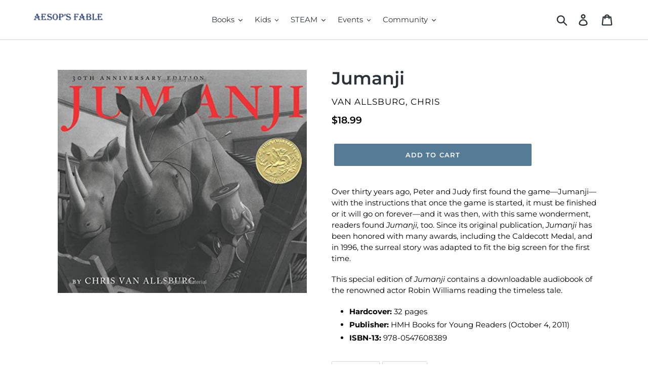

--- FILE ---
content_type: text/html; charset=utf-8
request_url: https://aesopsfable.com/products/jumanji-30th-anniversary-edition
body_size: 21930
content:
<!doctype html>
<!--[if IE 9]> <html class="ie9 no-js" lang="en"> <![endif]-->
<!--[if (gt IE 9)|!(IE)]><!--> <html class="no-js" lang="en"> <!--<![endif]-->
<head>
 <meta name="norton-safeweb-site-verification" content="ip05guom335mwoydzrnp-4ilmgcvyhh0a54weuj6boe3od124-6dlptfixq6rsrdmv8mnmivo01ezzhfmfs-561yw4xrl-smpndtozim9qgoczp4dvn4l9ukqcs49hwh" />  <meta charset="utf-8">
  <meta http-equiv="X-UA-Compatible" content="IE=edge,chrome=1">
  <meta name="viewport" content="width=device-width,initial-scale=1">
  <meta name="theme-color" content="#557b97">
  <link rel="canonical" href="https://aesopsfable.com/products/jumanji-30th-anniversary-edition"><link rel="shortcut icon" href="//aesopsfable.com/cdn/shop/files/AF_favicon2_32x32.png?v=1613176266" type="image/png"><title>Jumanji
&ndash; AESOP&#39;S FABLE</title><meta name="description" content="Over thirty years ago, Peter and Judy first found the game—Jumanji—with the instructions that once the game is started, it must be finished or it will go on forever—and it was then, with this same wonderment, readers found Jumanji, too. Since its original publication, Jumanji has been honored with many awards, includin"><!-- /snippets/social-meta-tags.liquid -->




<meta property="og:site_name" content="AESOP&#39;S FABLE">
<meta property="og:url" content="https://aesopsfable.com/products/jumanji-30th-anniversary-edition">
<meta property="og:title" content="Jumanji">
<meta property="og:type" content="product">
<meta property="og:description" content="Over thirty years ago, Peter and Judy first found the game—Jumanji—with the instructions that once the game is started, it must be finished or it will go on forever—and it was then, with this same wonderment, readers found Jumanji, too. Since its original publication, Jumanji has been honored with many awards, includin">

  <meta property="og:price:amount" content="18.99">
  <meta property="og:price:currency" content="USD">

<meta property="og:image" content="http://aesopsfable.com/cdn/shop/products/51xJZFZCKsL_1200x1200.jpg?v=1548261199">
<meta property="og:image:secure_url" content="https://aesopsfable.com/cdn/shop/products/51xJZFZCKsL_1200x1200.jpg?v=1548261199">


<meta name="twitter:card" content="summary_large_image">
<meta name="twitter:title" content="Jumanji">
<meta name="twitter:description" content="Over thirty years ago, Peter and Judy first found the game—Jumanji—with the instructions that once the game is started, it must be finished or it will go on forever—and it was then, with this same wonderment, readers found Jumanji, too. Since its original publication, Jumanji has been honored with many awards, includin">


  <link href="//aesopsfable.com/cdn/shop/t/1/assets/theme.scss.css?v=41594664244211912941762867477" rel="stylesheet" type="text/css" media="all" />

  <script>
    var theme = {
      strings: {
        addToCart: "Add to cart",
        soldOut: "Sold out",
        unavailable: "Unavailable",
        regularPrice: "Regular price",
        sale: "Sale",
        showMore: "Show More",
        showLess: "Show Less",
        addressError: "Error looking up that address",
        addressNoResults: "No results for that address",
        addressQueryLimit: "You have exceeded the Google API usage limit. Consider upgrading to a \u003ca href=\"https:\/\/developers.google.com\/maps\/premium\/usage-limits\"\u003ePremium Plan\u003c\/a\u003e.",
        authError: "There was a problem authenticating your Google Maps account.",
        newWindow: "Opens in a new window.",
        external: "Opens external website.",
        newWindowExternal: "Opens external website in a new window."
      },
      moneyFormat: "${{amount}}"
    }

    document.documentElement.className = document.documentElement.className.replace('no-js', 'js');
  </script>

  <!--[if (lte IE 9) ]><script src="//aesopsfable.com/cdn/shop/t/1/assets/match-media.min.js?v=22265819453975888031541264892" type="text/javascript"></script><![endif]--><!--[if (gt IE 9)|!(IE)]><!--><script src="//aesopsfable.com/cdn/shop/t/1/assets/lazysizes.js?v=68441465964607740661541264891" async="async"></script><!--<![endif]-->
  <!--[if lte IE 9]><script src="//aesopsfable.com/cdn/shop/t/1/assets/lazysizes.min.js?v=24207"></script><![endif]-->

  <!--[if (gt IE 9)|!(IE)]><!--><script src="//aesopsfable.com/cdn/shop/t/1/assets/vendor.js?v=121857302354663160541541264892" defer="defer"></script><!--<![endif]-->
  <!--[if lte IE 9]><script src="//aesopsfable.com/cdn/shop/t/1/assets/vendor.js?v=121857302354663160541541264892"></script><![endif]-->

  <!--[if (gt IE 9)|!(IE)]><!--><script src="//aesopsfable.com/cdn/shop/t/1/assets/theme.js?v=12513799077045517171639149982" defer="defer"></script><!--<![endif]-->
  <!--[if lte IE 9]><script src="//aesopsfable.com/cdn/shop/t/1/assets/theme.js?v=12513799077045517171639149982"></script><![endif]-->

  <script>window.performance && window.performance.mark && window.performance.mark('shopify.content_for_header.start');</script><meta id="shopify-digital-wallet" name="shopify-digital-wallet" content="/7819067459/digital_wallets/dialog">
<meta name="shopify-checkout-api-token" content="af56140a6430dfa37b8e9e981be341b9">
<meta id="in-context-paypal-metadata" data-shop-id="7819067459" data-venmo-supported="false" data-environment="production" data-locale="en_US" data-paypal-v4="true" data-currency="USD">
<link rel="alternate" type="application/json+oembed" href="https://aesopsfable.com/products/jumanji-30th-anniversary-edition.oembed">
<script async="async" src="/checkouts/internal/preloads.js?locale=en-US"></script>
<link rel="preconnect" href="https://shop.app" crossorigin="anonymous">
<script async="async" src="https://shop.app/checkouts/internal/preloads.js?locale=en-US&shop_id=7819067459" crossorigin="anonymous"></script>
<script id="apple-pay-shop-capabilities" type="application/json">{"shopId":7819067459,"countryCode":"US","currencyCode":"USD","merchantCapabilities":["supports3DS"],"merchantId":"gid:\/\/shopify\/Shop\/7819067459","merchantName":"AESOP'S FABLE","requiredBillingContactFields":["postalAddress","email","phone"],"requiredShippingContactFields":["postalAddress","email","phone"],"shippingType":"shipping","supportedNetworks":["visa","masterCard","amex","discover","elo","jcb"],"total":{"type":"pending","label":"AESOP'S FABLE","amount":"1.00"},"shopifyPaymentsEnabled":true,"supportsSubscriptions":true}</script>
<script id="shopify-features" type="application/json">{"accessToken":"af56140a6430dfa37b8e9e981be341b9","betas":["rich-media-storefront-analytics"],"domain":"aesopsfable.com","predictiveSearch":true,"shopId":7819067459,"locale":"en"}</script>
<script>var Shopify = Shopify || {};
Shopify.shop = "aesops-fable.myshopify.com";
Shopify.locale = "en";
Shopify.currency = {"active":"USD","rate":"1.0"};
Shopify.country = "US";
Shopify.theme = {"name":"Debut","id":42859429955,"schema_name":"Debut","schema_version":"10.0.1","theme_store_id":796,"role":"main"};
Shopify.theme.handle = "null";
Shopify.theme.style = {"id":null,"handle":null};
Shopify.cdnHost = "aesopsfable.com/cdn";
Shopify.routes = Shopify.routes || {};
Shopify.routes.root = "/";</script>
<script type="module">!function(o){(o.Shopify=o.Shopify||{}).modules=!0}(window);</script>
<script>!function(o){function n(){var o=[];function n(){o.push(Array.prototype.slice.apply(arguments))}return n.q=o,n}var t=o.Shopify=o.Shopify||{};t.loadFeatures=n(),t.autoloadFeatures=n()}(window);</script>
<script>
  window.ShopifyPay = window.ShopifyPay || {};
  window.ShopifyPay.apiHost = "shop.app\/pay";
  window.ShopifyPay.redirectState = null;
</script>
<script id="shop-js-analytics" type="application/json">{"pageType":"product"}</script>
<script defer="defer" async type="module" src="//aesopsfable.com/cdn/shopifycloud/shop-js/modules/v2/client.init-shop-cart-sync_BdyHc3Nr.en.esm.js"></script>
<script defer="defer" async type="module" src="//aesopsfable.com/cdn/shopifycloud/shop-js/modules/v2/chunk.common_Daul8nwZ.esm.js"></script>
<script type="module">
  await import("//aesopsfable.com/cdn/shopifycloud/shop-js/modules/v2/client.init-shop-cart-sync_BdyHc3Nr.en.esm.js");
await import("//aesopsfable.com/cdn/shopifycloud/shop-js/modules/v2/chunk.common_Daul8nwZ.esm.js");

  window.Shopify.SignInWithShop?.initShopCartSync?.({"fedCMEnabled":true,"windoidEnabled":true});

</script>
<script>
  window.Shopify = window.Shopify || {};
  if (!window.Shopify.featureAssets) window.Shopify.featureAssets = {};
  window.Shopify.featureAssets['shop-js'] = {"shop-cart-sync":["modules/v2/client.shop-cart-sync_QYOiDySF.en.esm.js","modules/v2/chunk.common_Daul8nwZ.esm.js"],"init-fed-cm":["modules/v2/client.init-fed-cm_DchLp9rc.en.esm.js","modules/v2/chunk.common_Daul8nwZ.esm.js"],"shop-button":["modules/v2/client.shop-button_OV7bAJc5.en.esm.js","modules/v2/chunk.common_Daul8nwZ.esm.js"],"init-windoid":["modules/v2/client.init-windoid_DwxFKQ8e.en.esm.js","modules/v2/chunk.common_Daul8nwZ.esm.js"],"shop-cash-offers":["modules/v2/client.shop-cash-offers_DWtL6Bq3.en.esm.js","modules/v2/chunk.common_Daul8nwZ.esm.js","modules/v2/chunk.modal_CQq8HTM6.esm.js"],"shop-toast-manager":["modules/v2/client.shop-toast-manager_CX9r1SjA.en.esm.js","modules/v2/chunk.common_Daul8nwZ.esm.js"],"init-shop-email-lookup-coordinator":["modules/v2/client.init-shop-email-lookup-coordinator_UhKnw74l.en.esm.js","modules/v2/chunk.common_Daul8nwZ.esm.js"],"pay-button":["modules/v2/client.pay-button_DzxNnLDY.en.esm.js","modules/v2/chunk.common_Daul8nwZ.esm.js"],"avatar":["modules/v2/client.avatar_BTnouDA3.en.esm.js"],"init-shop-cart-sync":["modules/v2/client.init-shop-cart-sync_BdyHc3Nr.en.esm.js","modules/v2/chunk.common_Daul8nwZ.esm.js"],"shop-login-button":["modules/v2/client.shop-login-button_D8B466_1.en.esm.js","modules/v2/chunk.common_Daul8nwZ.esm.js","modules/v2/chunk.modal_CQq8HTM6.esm.js"],"init-customer-accounts-sign-up":["modules/v2/client.init-customer-accounts-sign-up_C8fpPm4i.en.esm.js","modules/v2/client.shop-login-button_D8B466_1.en.esm.js","modules/v2/chunk.common_Daul8nwZ.esm.js","modules/v2/chunk.modal_CQq8HTM6.esm.js"],"init-shop-for-new-customer-accounts":["modules/v2/client.init-shop-for-new-customer-accounts_CVTO0Ztu.en.esm.js","modules/v2/client.shop-login-button_D8B466_1.en.esm.js","modules/v2/chunk.common_Daul8nwZ.esm.js","modules/v2/chunk.modal_CQq8HTM6.esm.js"],"init-customer-accounts":["modules/v2/client.init-customer-accounts_dRgKMfrE.en.esm.js","modules/v2/client.shop-login-button_D8B466_1.en.esm.js","modules/v2/chunk.common_Daul8nwZ.esm.js","modules/v2/chunk.modal_CQq8HTM6.esm.js"],"shop-follow-button":["modules/v2/client.shop-follow-button_CkZpjEct.en.esm.js","modules/v2/chunk.common_Daul8nwZ.esm.js","modules/v2/chunk.modal_CQq8HTM6.esm.js"],"lead-capture":["modules/v2/client.lead-capture_BntHBhfp.en.esm.js","modules/v2/chunk.common_Daul8nwZ.esm.js","modules/v2/chunk.modal_CQq8HTM6.esm.js"],"checkout-modal":["modules/v2/client.checkout-modal_CfxcYbTm.en.esm.js","modules/v2/chunk.common_Daul8nwZ.esm.js","modules/v2/chunk.modal_CQq8HTM6.esm.js"],"shop-login":["modules/v2/client.shop-login_Da4GZ2H6.en.esm.js","modules/v2/chunk.common_Daul8nwZ.esm.js","modules/v2/chunk.modal_CQq8HTM6.esm.js"],"payment-terms":["modules/v2/client.payment-terms_MV4M3zvL.en.esm.js","modules/v2/chunk.common_Daul8nwZ.esm.js","modules/v2/chunk.modal_CQq8HTM6.esm.js"]};
</script>
<script>(function() {
  var isLoaded = false;
  function asyncLoad() {
    if (isLoaded) return;
    isLoaded = true;
    var urls = ["https:\/\/chimpstatic.com\/mcjs-connected\/js\/users\/19aea636065df30153a7261c7\/753949a16852d356d79456644.js?shop=aesops-fable.myshopify.com"];
    for (var i = 0; i < urls.length; i++) {
      var s = document.createElement('script');
      s.type = 'text/javascript';
      s.async = true;
      s.src = urls[i];
      var x = document.getElementsByTagName('script')[0];
      x.parentNode.insertBefore(s, x);
    }
  };
  if(window.attachEvent) {
    window.attachEvent('onload', asyncLoad);
  } else {
    window.addEventListener('load', asyncLoad, false);
  }
})();</script>
<script id="__st">var __st={"a":7819067459,"offset":-18000,"reqid":"630ca40e-000f-4dd5-967a-66ff78659799-1768937772","pageurl":"aesopsfable.com\/products\/jumanji-30th-anniversary-edition","u":"824073e43242","p":"product","rtyp":"product","rid":2012670820419};</script>
<script>window.ShopifyPaypalV4VisibilityTracking = true;</script>
<script id="captcha-bootstrap">!function(){'use strict';const t='contact',e='account',n='new_comment',o=[[t,t],['blogs',n],['comments',n],[t,'customer']],c=[[e,'customer_login'],[e,'guest_login'],[e,'recover_customer_password'],[e,'create_customer']],r=t=>t.map((([t,e])=>`form[action*='/${t}']:not([data-nocaptcha='true']) input[name='form_type'][value='${e}']`)).join(','),a=t=>()=>t?[...document.querySelectorAll(t)].map((t=>t.form)):[];function s(){const t=[...o],e=r(t);return a(e)}const i='password',u='form_key',d=['recaptcha-v3-token','g-recaptcha-response','h-captcha-response',i],f=()=>{try{return window.sessionStorage}catch{return}},m='__shopify_v',_=t=>t.elements[u];function p(t,e,n=!1){try{const o=window.sessionStorage,c=JSON.parse(o.getItem(e)),{data:r}=function(t){const{data:e,action:n}=t;return t[m]||n?{data:e,action:n}:{data:t,action:n}}(c);for(const[e,n]of Object.entries(r))t.elements[e]&&(t.elements[e].value=n);n&&o.removeItem(e)}catch(o){console.error('form repopulation failed',{error:o})}}const l='form_type',E='cptcha';function T(t){t.dataset[E]=!0}const w=window,h=w.document,L='Shopify',v='ce_forms',y='captcha';let A=!1;((t,e)=>{const n=(g='f06e6c50-85a8-45c8-87d0-21a2b65856fe',I='https://cdn.shopify.com/shopifycloud/storefront-forms-hcaptcha/ce_storefront_forms_captcha_hcaptcha.v1.5.2.iife.js',D={infoText:'Protected by hCaptcha',privacyText:'Privacy',termsText:'Terms'},(t,e,n)=>{const o=w[L][v],c=o.bindForm;if(c)return c(t,g,e,D).then(n);var r;o.q.push([[t,g,e,D],n]),r=I,A||(h.body.append(Object.assign(h.createElement('script'),{id:'captcha-provider',async:!0,src:r})),A=!0)});var g,I,D;w[L]=w[L]||{},w[L][v]=w[L][v]||{},w[L][v].q=[],w[L][y]=w[L][y]||{},w[L][y].protect=function(t,e){n(t,void 0,e),T(t)},Object.freeze(w[L][y]),function(t,e,n,w,h,L){const[v,y,A,g]=function(t,e,n){const i=e?o:[],u=t?c:[],d=[...i,...u],f=r(d),m=r(i),_=r(d.filter((([t,e])=>n.includes(e))));return[a(f),a(m),a(_),s()]}(w,h,L),I=t=>{const e=t.target;return e instanceof HTMLFormElement?e:e&&e.form},D=t=>v().includes(t);t.addEventListener('submit',(t=>{const e=I(t);if(!e)return;const n=D(e)&&!e.dataset.hcaptchaBound&&!e.dataset.recaptchaBound,o=_(e),c=g().includes(e)&&(!o||!o.value);(n||c)&&t.preventDefault(),c&&!n&&(function(t){try{if(!f())return;!function(t){const e=f();if(!e)return;const n=_(t);if(!n)return;const o=n.value;o&&e.removeItem(o)}(t);const e=Array.from(Array(32),(()=>Math.random().toString(36)[2])).join('');!function(t,e){_(t)||t.append(Object.assign(document.createElement('input'),{type:'hidden',name:u})),t.elements[u].value=e}(t,e),function(t,e){const n=f();if(!n)return;const o=[...t.querySelectorAll(`input[type='${i}']`)].map((({name:t})=>t)),c=[...d,...o],r={};for(const[a,s]of new FormData(t).entries())c.includes(a)||(r[a]=s);n.setItem(e,JSON.stringify({[m]:1,action:t.action,data:r}))}(t,e)}catch(e){console.error('failed to persist form',e)}}(e),e.submit())}));const S=(t,e)=>{t&&!t.dataset[E]&&(n(t,e.some((e=>e===t))),T(t))};for(const o of['focusin','change'])t.addEventListener(o,(t=>{const e=I(t);D(e)&&S(e,y())}));const B=e.get('form_key'),M=e.get(l),P=B&&M;t.addEventListener('DOMContentLoaded',(()=>{const t=y();if(P)for(const e of t)e.elements[l].value===M&&p(e,B);[...new Set([...A(),...v().filter((t=>'true'===t.dataset.shopifyCaptcha))])].forEach((e=>S(e,t)))}))}(h,new URLSearchParams(w.location.search),n,t,e,['guest_login'])})(!0,!0)}();</script>
<script integrity="sha256-4kQ18oKyAcykRKYeNunJcIwy7WH5gtpwJnB7kiuLZ1E=" data-source-attribution="shopify.loadfeatures" defer="defer" src="//aesopsfable.com/cdn/shopifycloud/storefront/assets/storefront/load_feature-a0a9edcb.js" crossorigin="anonymous"></script>
<script crossorigin="anonymous" defer="defer" src="//aesopsfable.com/cdn/shopifycloud/storefront/assets/shopify_pay/storefront-65b4c6d7.js?v=20250812"></script>
<script data-source-attribution="shopify.dynamic_checkout.dynamic.init">var Shopify=Shopify||{};Shopify.PaymentButton=Shopify.PaymentButton||{isStorefrontPortableWallets:!0,init:function(){window.Shopify.PaymentButton.init=function(){};var t=document.createElement("script");t.src="https://aesopsfable.com/cdn/shopifycloud/portable-wallets/latest/portable-wallets.en.js",t.type="module",document.head.appendChild(t)}};
</script>
<script data-source-attribution="shopify.dynamic_checkout.buyer_consent">
  function portableWalletsHideBuyerConsent(e){var t=document.getElementById("shopify-buyer-consent"),n=document.getElementById("shopify-subscription-policy-button");t&&n&&(t.classList.add("hidden"),t.setAttribute("aria-hidden","true"),n.removeEventListener("click",e))}function portableWalletsShowBuyerConsent(e){var t=document.getElementById("shopify-buyer-consent"),n=document.getElementById("shopify-subscription-policy-button");t&&n&&(t.classList.remove("hidden"),t.removeAttribute("aria-hidden"),n.addEventListener("click",e))}window.Shopify?.PaymentButton&&(window.Shopify.PaymentButton.hideBuyerConsent=portableWalletsHideBuyerConsent,window.Shopify.PaymentButton.showBuyerConsent=portableWalletsShowBuyerConsent);
</script>
<script data-source-attribution="shopify.dynamic_checkout.cart.bootstrap">document.addEventListener("DOMContentLoaded",(function(){function t(){return document.querySelector("shopify-accelerated-checkout-cart, shopify-accelerated-checkout")}if(t())Shopify.PaymentButton.init();else{new MutationObserver((function(e,n){t()&&(Shopify.PaymentButton.init(),n.disconnect())})).observe(document.body,{childList:!0,subtree:!0})}}));
</script>
<link id="shopify-accelerated-checkout-styles" rel="stylesheet" media="screen" href="https://aesopsfable.com/cdn/shopifycloud/portable-wallets/latest/accelerated-checkout-backwards-compat.css" crossorigin="anonymous">
<style id="shopify-accelerated-checkout-cart">
        #shopify-buyer-consent {
  margin-top: 1em;
  display: inline-block;
  width: 100%;
}

#shopify-buyer-consent.hidden {
  display: none;
}

#shopify-subscription-policy-button {
  background: none;
  border: none;
  padding: 0;
  text-decoration: underline;
  font-size: inherit;
  cursor: pointer;
}

#shopify-subscription-policy-button::before {
  box-shadow: none;
}

      </style>

<script>window.performance && window.performance.mark && window.performance.mark('shopify.content_for_header.end');</script>

  <!-- "snippets/bookthatapp-widgets.liquid" was not rendered, the associated app was uninstalled -->
<link href="https://monorail-edge.shopifysvc.com" rel="dns-prefetch">
<script>(function(){if ("sendBeacon" in navigator && "performance" in window) {try {var session_token_from_headers = performance.getEntriesByType('navigation')[0].serverTiming.find(x => x.name == '_s').description;} catch {var session_token_from_headers = undefined;}var session_cookie_matches = document.cookie.match(/_shopify_s=([^;]*)/);var session_token_from_cookie = session_cookie_matches && session_cookie_matches.length === 2 ? session_cookie_matches[1] : "";var session_token = session_token_from_headers || session_token_from_cookie || "";function handle_abandonment_event(e) {var entries = performance.getEntries().filter(function(entry) {return /monorail-edge.shopifysvc.com/.test(entry.name);});if (!window.abandonment_tracked && entries.length === 0) {window.abandonment_tracked = true;var currentMs = Date.now();var navigation_start = performance.timing.navigationStart;var payload = {shop_id: 7819067459,url: window.location.href,navigation_start,duration: currentMs - navigation_start,session_token,page_type: "product"};window.navigator.sendBeacon("https://monorail-edge.shopifysvc.com/v1/produce", JSON.stringify({schema_id: "online_store_buyer_site_abandonment/1.1",payload: payload,metadata: {event_created_at_ms: currentMs,event_sent_at_ms: currentMs}}));}}window.addEventListener('pagehide', handle_abandonment_event);}}());</script>
<script id="web-pixels-manager-setup">(function e(e,d,r,n,o){if(void 0===o&&(o={}),!Boolean(null===(a=null===(i=window.Shopify)||void 0===i?void 0:i.analytics)||void 0===a?void 0:a.replayQueue)){var i,a;window.Shopify=window.Shopify||{};var t=window.Shopify;t.analytics=t.analytics||{};var s=t.analytics;s.replayQueue=[],s.publish=function(e,d,r){return s.replayQueue.push([e,d,r]),!0};try{self.performance.mark("wpm:start")}catch(e){}var l=function(){var e={modern:/Edge?\/(1{2}[4-9]|1[2-9]\d|[2-9]\d{2}|\d{4,})\.\d+(\.\d+|)|Firefox\/(1{2}[4-9]|1[2-9]\d|[2-9]\d{2}|\d{4,})\.\d+(\.\d+|)|Chrom(ium|e)\/(9{2}|\d{3,})\.\d+(\.\d+|)|(Maci|X1{2}).+ Version\/(15\.\d+|(1[6-9]|[2-9]\d|\d{3,})\.\d+)([,.]\d+|)( \(\w+\)|)( Mobile\/\w+|) Safari\/|Chrome.+OPR\/(9{2}|\d{3,})\.\d+\.\d+|(CPU[ +]OS|iPhone[ +]OS|CPU[ +]iPhone|CPU IPhone OS|CPU iPad OS)[ +]+(15[._]\d+|(1[6-9]|[2-9]\d|\d{3,})[._]\d+)([._]\d+|)|Android:?[ /-](13[3-9]|1[4-9]\d|[2-9]\d{2}|\d{4,})(\.\d+|)(\.\d+|)|Android.+Firefox\/(13[5-9]|1[4-9]\d|[2-9]\d{2}|\d{4,})\.\d+(\.\d+|)|Android.+Chrom(ium|e)\/(13[3-9]|1[4-9]\d|[2-9]\d{2}|\d{4,})\.\d+(\.\d+|)|SamsungBrowser\/([2-9]\d|\d{3,})\.\d+/,legacy:/Edge?\/(1[6-9]|[2-9]\d|\d{3,})\.\d+(\.\d+|)|Firefox\/(5[4-9]|[6-9]\d|\d{3,})\.\d+(\.\d+|)|Chrom(ium|e)\/(5[1-9]|[6-9]\d|\d{3,})\.\d+(\.\d+|)([\d.]+$|.*Safari\/(?![\d.]+ Edge\/[\d.]+$))|(Maci|X1{2}).+ Version\/(10\.\d+|(1[1-9]|[2-9]\d|\d{3,})\.\d+)([,.]\d+|)( \(\w+\)|)( Mobile\/\w+|) Safari\/|Chrome.+OPR\/(3[89]|[4-9]\d|\d{3,})\.\d+\.\d+|(CPU[ +]OS|iPhone[ +]OS|CPU[ +]iPhone|CPU IPhone OS|CPU iPad OS)[ +]+(10[._]\d+|(1[1-9]|[2-9]\d|\d{3,})[._]\d+)([._]\d+|)|Android:?[ /-](13[3-9]|1[4-9]\d|[2-9]\d{2}|\d{4,})(\.\d+|)(\.\d+|)|Mobile Safari.+OPR\/([89]\d|\d{3,})\.\d+\.\d+|Android.+Firefox\/(13[5-9]|1[4-9]\d|[2-9]\d{2}|\d{4,})\.\d+(\.\d+|)|Android.+Chrom(ium|e)\/(13[3-9]|1[4-9]\d|[2-9]\d{2}|\d{4,})\.\d+(\.\d+|)|Android.+(UC? ?Browser|UCWEB|U3)[ /]?(15\.([5-9]|\d{2,})|(1[6-9]|[2-9]\d|\d{3,})\.\d+)\.\d+|SamsungBrowser\/(5\.\d+|([6-9]|\d{2,})\.\d+)|Android.+MQ{2}Browser\/(14(\.(9|\d{2,})|)|(1[5-9]|[2-9]\d|\d{3,})(\.\d+|))(\.\d+|)|K[Aa][Ii]OS\/(3\.\d+|([4-9]|\d{2,})\.\d+)(\.\d+|)/},d=e.modern,r=e.legacy,n=navigator.userAgent;return n.match(d)?"modern":n.match(r)?"legacy":"unknown"}(),u="modern"===l?"modern":"legacy",c=(null!=n?n:{modern:"",legacy:""})[u],f=function(e){return[e.baseUrl,"/wpm","/b",e.hashVersion,"modern"===e.buildTarget?"m":"l",".js"].join("")}({baseUrl:d,hashVersion:r,buildTarget:u}),m=function(e){var d=e.version,r=e.bundleTarget,n=e.surface,o=e.pageUrl,i=e.monorailEndpoint;return{emit:function(e){var a=e.status,t=e.errorMsg,s=(new Date).getTime(),l=JSON.stringify({metadata:{event_sent_at_ms:s},events:[{schema_id:"web_pixels_manager_load/3.1",payload:{version:d,bundle_target:r,page_url:o,status:a,surface:n,error_msg:t},metadata:{event_created_at_ms:s}}]});if(!i)return console&&console.warn&&console.warn("[Web Pixels Manager] No Monorail endpoint provided, skipping logging."),!1;try{return self.navigator.sendBeacon.bind(self.navigator)(i,l)}catch(e){}var u=new XMLHttpRequest;try{return u.open("POST",i,!0),u.setRequestHeader("Content-Type","text/plain"),u.send(l),!0}catch(e){return console&&console.warn&&console.warn("[Web Pixels Manager] Got an unhandled error while logging to Monorail."),!1}}}}({version:r,bundleTarget:l,surface:e.surface,pageUrl:self.location.href,monorailEndpoint:e.monorailEndpoint});try{o.browserTarget=l,function(e){var d=e.src,r=e.async,n=void 0===r||r,o=e.onload,i=e.onerror,a=e.sri,t=e.scriptDataAttributes,s=void 0===t?{}:t,l=document.createElement("script"),u=document.querySelector("head"),c=document.querySelector("body");if(l.async=n,l.src=d,a&&(l.integrity=a,l.crossOrigin="anonymous"),s)for(var f in s)if(Object.prototype.hasOwnProperty.call(s,f))try{l.dataset[f]=s[f]}catch(e){}if(o&&l.addEventListener("load",o),i&&l.addEventListener("error",i),u)u.appendChild(l);else{if(!c)throw new Error("Did not find a head or body element to append the script");c.appendChild(l)}}({src:f,async:!0,onload:function(){if(!function(){var e,d;return Boolean(null===(d=null===(e=window.Shopify)||void 0===e?void 0:e.analytics)||void 0===d?void 0:d.initialized)}()){var d=window.webPixelsManager.init(e)||void 0;if(d){var r=window.Shopify.analytics;r.replayQueue.forEach((function(e){var r=e[0],n=e[1],o=e[2];d.publishCustomEvent(r,n,o)})),r.replayQueue=[],r.publish=d.publishCustomEvent,r.visitor=d.visitor,r.initialized=!0}}},onerror:function(){return m.emit({status:"failed",errorMsg:"".concat(f," has failed to load")})},sri:function(e){var d=/^sha384-[A-Za-z0-9+/=]+$/;return"string"==typeof e&&d.test(e)}(c)?c:"",scriptDataAttributes:o}),m.emit({status:"loading"})}catch(e){m.emit({status:"failed",errorMsg:(null==e?void 0:e.message)||"Unknown error"})}}})({shopId: 7819067459,storefrontBaseUrl: "https://aesopsfable.com",extensionsBaseUrl: "https://extensions.shopifycdn.com/cdn/shopifycloud/web-pixels-manager",monorailEndpoint: "https://monorail-edge.shopifysvc.com/unstable/produce_batch",surface: "storefront-renderer",enabledBetaFlags: ["2dca8a86"],webPixelsConfigList: [{"id":"79659259","eventPayloadVersion":"v1","runtimeContext":"LAX","scriptVersion":"1","type":"CUSTOM","privacyPurposes":["ANALYTICS"],"name":"Google Analytics tag (migrated)"},{"id":"shopify-app-pixel","configuration":"{}","eventPayloadVersion":"v1","runtimeContext":"STRICT","scriptVersion":"0450","apiClientId":"shopify-pixel","type":"APP","privacyPurposes":["ANALYTICS","MARKETING"]},{"id":"shopify-custom-pixel","eventPayloadVersion":"v1","runtimeContext":"LAX","scriptVersion":"0450","apiClientId":"shopify-pixel","type":"CUSTOM","privacyPurposes":["ANALYTICS","MARKETING"]}],isMerchantRequest: false,initData: {"shop":{"name":"AESOP'S FABLE","paymentSettings":{"currencyCode":"USD"},"myshopifyDomain":"aesops-fable.myshopify.com","countryCode":"US","storefrontUrl":"https:\/\/aesopsfable.com"},"customer":null,"cart":null,"checkout":null,"productVariants":[{"price":{"amount":18.99,"currencyCode":"USD"},"product":{"title":"Jumanji","vendor":"Van Allsburg, Chris","id":"2012670820419","untranslatedTitle":"Jumanji","url":"\/products\/jumanji-30th-anniversary-edition","type":"Book"},"id":"18577190617155","image":{"src":"\/\/aesopsfable.com\/cdn\/shop\/products\/51xJZFZCKsL.jpg?v=1548261199"},"sku":"","title":"Default Title","untranslatedTitle":"Default Title"}],"purchasingCompany":null},},"https://aesopsfable.com/cdn","fcfee988w5aeb613cpc8e4bc33m6693e112",{"modern":"","legacy":""},{"shopId":"7819067459","storefrontBaseUrl":"https:\/\/aesopsfable.com","extensionBaseUrl":"https:\/\/extensions.shopifycdn.com\/cdn\/shopifycloud\/web-pixels-manager","surface":"storefront-renderer","enabledBetaFlags":"[\"2dca8a86\"]","isMerchantRequest":"false","hashVersion":"fcfee988w5aeb613cpc8e4bc33m6693e112","publish":"custom","events":"[[\"page_viewed\",{}],[\"product_viewed\",{\"productVariant\":{\"price\":{\"amount\":18.99,\"currencyCode\":\"USD\"},\"product\":{\"title\":\"Jumanji\",\"vendor\":\"Van Allsburg, Chris\",\"id\":\"2012670820419\",\"untranslatedTitle\":\"Jumanji\",\"url\":\"\/products\/jumanji-30th-anniversary-edition\",\"type\":\"Book\"},\"id\":\"18577190617155\",\"image\":{\"src\":\"\/\/aesopsfable.com\/cdn\/shop\/products\/51xJZFZCKsL.jpg?v=1548261199\"},\"sku\":\"\",\"title\":\"Default Title\",\"untranslatedTitle\":\"Default Title\"}}]]"});</script><script>
  window.ShopifyAnalytics = window.ShopifyAnalytics || {};
  window.ShopifyAnalytics.meta = window.ShopifyAnalytics.meta || {};
  window.ShopifyAnalytics.meta.currency = 'USD';
  var meta = {"product":{"id":2012670820419,"gid":"gid:\/\/shopify\/Product\/2012670820419","vendor":"Van Allsburg, Chris","type":"Book","handle":"jumanji-30th-anniversary-edition","variants":[{"id":18577190617155,"price":1899,"name":"Jumanji","public_title":null,"sku":""}],"remote":false},"page":{"pageType":"product","resourceType":"product","resourceId":2012670820419,"requestId":"630ca40e-000f-4dd5-967a-66ff78659799-1768937772"}};
  for (var attr in meta) {
    window.ShopifyAnalytics.meta[attr] = meta[attr];
  }
</script>
<script class="analytics">
  (function () {
    var customDocumentWrite = function(content) {
      var jquery = null;

      if (window.jQuery) {
        jquery = window.jQuery;
      } else if (window.Checkout && window.Checkout.$) {
        jquery = window.Checkout.$;
      }

      if (jquery) {
        jquery('body').append(content);
      }
    };

    var hasLoggedConversion = function(token) {
      if (token) {
        return document.cookie.indexOf('loggedConversion=' + token) !== -1;
      }
      return false;
    }

    var setCookieIfConversion = function(token) {
      if (token) {
        var twoMonthsFromNow = new Date(Date.now());
        twoMonthsFromNow.setMonth(twoMonthsFromNow.getMonth() + 2);

        document.cookie = 'loggedConversion=' + token + '; expires=' + twoMonthsFromNow;
      }
    }

    var trekkie = window.ShopifyAnalytics.lib = window.trekkie = window.trekkie || [];
    if (trekkie.integrations) {
      return;
    }
    trekkie.methods = [
      'identify',
      'page',
      'ready',
      'track',
      'trackForm',
      'trackLink'
    ];
    trekkie.factory = function(method) {
      return function() {
        var args = Array.prototype.slice.call(arguments);
        args.unshift(method);
        trekkie.push(args);
        return trekkie;
      };
    };
    for (var i = 0; i < trekkie.methods.length; i++) {
      var key = trekkie.methods[i];
      trekkie[key] = trekkie.factory(key);
    }
    trekkie.load = function(config) {
      trekkie.config = config || {};
      trekkie.config.initialDocumentCookie = document.cookie;
      var first = document.getElementsByTagName('script')[0];
      var script = document.createElement('script');
      script.type = 'text/javascript';
      script.onerror = function(e) {
        var scriptFallback = document.createElement('script');
        scriptFallback.type = 'text/javascript';
        scriptFallback.onerror = function(error) {
                var Monorail = {
      produce: function produce(monorailDomain, schemaId, payload) {
        var currentMs = new Date().getTime();
        var event = {
          schema_id: schemaId,
          payload: payload,
          metadata: {
            event_created_at_ms: currentMs,
            event_sent_at_ms: currentMs
          }
        };
        return Monorail.sendRequest("https://" + monorailDomain + "/v1/produce", JSON.stringify(event));
      },
      sendRequest: function sendRequest(endpointUrl, payload) {
        // Try the sendBeacon API
        if (window && window.navigator && typeof window.navigator.sendBeacon === 'function' && typeof window.Blob === 'function' && !Monorail.isIos12()) {
          var blobData = new window.Blob([payload], {
            type: 'text/plain'
          });

          if (window.navigator.sendBeacon(endpointUrl, blobData)) {
            return true;
          } // sendBeacon was not successful

        } // XHR beacon

        var xhr = new XMLHttpRequest();

        try {
          xhr.open('POST', endpointUrl);
          xhr.setRequestHeader('Content-Type', 'text/plain');
          xhr.send(payload);
        } catch (e) {
          console.log(e);
        }

        return false;
      },
      isIos12: function isIos12() {
        return window.navigator.userAgent.lastIndexOf('iPhone; CPU iPhone OS 12_') !== -1 || window.navigator.userAgent.lastIndexOf('iPad; CPU OS 12_') !== -1;
      }
    };
    Monorail.produce('monorail-edge.shopifysvc.com',
      'trekkie_storefront_load_errors/1.1',
      {shop_id: 7819067459,
      theme_id: 42859429955,
      app_name: "storefront",
      context_url: window.location.href,
      source_url: "//aesopsfable.com/cdn/s/trekkie.storefront.cd680fe47e6c39ca5d5df5f0a32d569bc48c0f27.min.js"});

        };
        scriptFallback.async = true;
        scriptFallback.src = '//aesopsfable.com/cdn/s/trekkie.storefront.cd680fe47e6c39ca5d5df5f0a32d569bc48c0f27.min.js';
        first.parentNode.insertBefore(scriptFallback, first);
      };
      script.async = true;
      script.src = '//aesopsfable.com/cdn/s/trekkie.storefront.cd680fe47e6c39ca5d5df5f0a32d569bc48c0f27.min.js';
      first.parentNode.insertBefore(script, first);
    };
    trekkie.load(
      {"Trekkie":{"appName":"storefront","development":false,"defaultAttributes":{"shopId":7819067459,"isMerchantRequest":null,"themeId":42859429955,"themeCityHash":"6374031241331943163","contentLanguage":"en","currency":"USD","eventMetadataId":"8d6a20e3-cd1d-4877-83ba-b06c6a30dbc9"},"isServerSideCookieWritingEnabled":true,"monorailRegion":"shop_domain","enabledBetaFlags":["65f19447"]},"Session Attribution":{},"S2S":{"facebookCapiEnabled":false,"source":"trekkie-storefront-renderer","apiClientId":580111}}
    );

    var loaded = false;
    trekkie.ready(function() {
      if (loaded) return;
      loaded = true;

      window.ShopifyAnalytics.lib = window.trekkie;

      var originalDocumentWrite = document.write;
      document.write = customDocumentWrite;
      try { window.ShopifyAnalytics.merchantGoogleAnalytics.call(this); } catch(error) {};
      document.write = originalDocumentWrite;

      window.ShopifyAnalytics.lib.page(null,{"pageType":"product","resourceType":"product","resourceId":2012670820419,"requestId":"630ca40e-000f-4dd5-967a-66ff78659799-1768937772","shopifyEmitted":true});

      var match = window.location.pathname.match(/checkouts\/(.+)\/(thank_you|post_purchase)/)
      var token = match? match[1]: undefined;
      if (!hasLoggedConversion(token)) {
        setCookieIfConversion(token);
        window.ShopifyAnalytics.lib.track("Viewed Product",{"currency":"USD","variantId":18577190617155,"productId":2012670820419,"productGid":"gid:\/\/shopify\/Product\/2012670820419","name":"Jumanji","price":"18.99","sku":"","brand":"Van Allsburg, Chris","variant":null,"category":"Book","nonInteraction":true,"remote":false},undefined,undefined,{"shopifyEmitted":true});
      window.ShopifyAnalytics.lib.track("monorail:\/\/trekkie_storefront_viewed_product\/1.1",{"currency":"USD","variantId":18577190617155,"productId":2012670820419,"productGid":"gid:\/\/shopify\/Product\/2012670820419","name":"Jumanji","price":"18.99","sku":"","brand":"Van Allsburg, Chris","variant":null,"category":"Book","nonInteraction":true,"remote":false,"referer":"https:\/\/aesopsfable.com\/products\/jumanji-30th-anniversary-edition"});
      }
    });


        var eventsListenerScript = document.createElement('script');
        eventsListenerScript.async = true;
        eventsListenerScript.src = "//aesopsfable.com/cdn/shopifycloud/storefront/assets/shop_events_listener-3da45d37.js";
        document.getElementsByTagName('head')[0].appendChild(eventsListenerScript);

})();</script>
  <script>
  if (!window.ga || (window.ga && typeof window.ga !== 'function')) {
    window.ga = function ga() {
      (window.ga.q = window.ga.q || []).push(arguments);
      if (window.Shopify && window.Shopify.analytics && typeof window.Shopify.analytics.publish === 'function') {
        window.Shopify.analytics.publish("ga_stub_called", {}, {sendTo: "google_osp_migration"});
      }
      console.error("Shopify's Google Analytics stub called with:", Array.from(arguments), "\nSee https://help.shopify.com/manual/promoting-marketing/pixels/pixel-migration#google for more information.");
    };
    if (window.Shopify && window.Shopify.analytics && typeof window.Shopify.analytics.publish === 'function') {
      window.Shopify.analytics.publish("ga_stub_initialized", {}, {sendTo: "google_osp_migration"});
    }
  }
</script>
<script
  defer
  src="https://aesopsfable.com/cdn/shopifycloud/perf-kit/shopify-perf-kit-3.0.4.min.js"
  data-application="storefront-renderer"
  data-shop-id="7819067459"
  data-render-region="gcp-us-central1"
  data-page-type="product"
  data-theme-instance-id="42859429955"
  data-theme-name="Debut"
  data-theme-version="10.0.1"
  data-monorail-region="shop_domain"
  data-resource-timing-sampling-rate="10"
  data-shs="true"
  data-shs-beacon="true"
  data-shs-export-with-fetch="true"
  data-shs-logs-sample-rate="1"
  data-shs-beacon-endpoint="https://aesopsfable.com/api/collect"
></script>
</head>

<body class="template-product">

  <a class="in-page-link visually-hidden skip-link" href="#MainContent">Skip to content</a>

  <div id="SearchDrawer" class="search-bar drawer drawer--top" role="dialog" aria-modal="true" aria-label="Search">
    <div class="search-bar__table">
      <div class="search-bar__table-cell search-bar__form-wrapper">
        <form class="search search-bar__form" action="/search" method="get" role="search">
          <input class="search__input search-bar__input" type="search" name="q" value="" placeholder="Search" aria-label="Search">
          <button class="search-bar__submit search__submit btn--link" type="submit">
            <svg aria-hidden="true" focusable="false" role="presentation" class="icon icon-search" viewBox="0 0 37 40"><path d="M35.6 36l-9.8-9.8c4.1-5.4 3.6-13.2-1.3-18.1-5.4-5.4-14.2-5.4-19.7 0-5.4 5.4-5.4 14.2 0 19.7 2.6 2.6 6.1 4.1 9.8 4.1 3 0 5.9-1 8.3-2.8l9.8 9.8c.4.4.9.6 1.4.6s1-.2 1.4-.6c.9-.9.9-2.1.1-2.9zm-20.9-8.2c-2.6 0-5.1-1-7-2.9-3.9-3.9-3.9-10.1 0-14C9.6 9 12.2 8 14.7 8s5.1 1 7 2.9c3.9 3.9 3.9 10.1 0 14-1.9 1.9-4.4 2.9-7 2.9z"/></svg>
            <span class="icon__fallback-text">Submit</span>
          </button>
        </form>
      </div>
      <div class="search-bar__table-cell text-right">
        <button type="button" class="btn--link search-bar__close js-drawer-close">
          <svg aria-hidden="true" focusable="false" role="presentation" class="icon icon-close" viewBox="0 0 37 40"><path d="M21.3 23l11-11c.8-.8.8-2 0-2.8-.8-.8-2-.8-2.8 0l-11 11-11-11c-.8-.8-2-.8-2.8 0-.8.8-.8 2 0 2.8l11 11-11 11c-.8.8-.8 2 0 2.8.4.4.9.6 1.4.6s1-.2 1.4-.6l11-11 11 11c.4.4.9.6 1.4.6s1-.2 1.4-.6c.8-.8.8-2 0-2.8l-11-11z"/></svg>
          <span class="icon__fallback-text">Close search</span>
        </button>
      </div>
    </div>
  </div>

  <div id="shopify-section-header" class="shopify-section">
  <style>
    
      .site-header__logo-image {
        max-width: 160px;
      }
    

    
      .site-header__logo-image {
        margin: 0;
      }
    
  </style>


<div data-section-id="header" data-section-type="header-section">
  
    
  

  <header class="site-header border-bottom logo--left" role="banner">
    <div class="grid grid--no-gutters grid--table site-header__mobile-nav">
      

      <div class="grid__item medium-up--one-quarter logo-align--left">
        
        
          <div class="h2 site-header__logo">
        
          
<a href="/" class="site-header__logo-image">
              
              <img class="lazyload js"
                   src="//aesopsfable.com/cdn/shop/files/AF_-_Logo_0629_300x300.png?v=1613185790"
                   data-src="//aesopsfable.com/cdn/shop/files/AF_-_Logo_0629_{width}x.png?v=1613185790"
                   data-widths="[180, 360, 540, 720, 900, 1080, 1296, 1512, 1728, 2048]"
                   data-aspectratio="4.021377672209026"
                   data-sizes="auto"
                   alt="AESOP&amp;#39;S FABLE"
                   style="max-width: 160px">
              <noscript>
                
                <img src="//aesopsfable.com/cdn/shop/files/AF_-_Logo_0629_160x.png?v=1613185790"
                     srcset="//aesopsfable.com/cdn/shop/files/AF_-_Logo_0629_160x.png?v=1613185790 1x, //aesopsfable.com/cdn/shop/files/AF_-_Logo_0629_160x@2x.png?v=1613185790 2x"
                     alt="AESOP&#39;S FABLE"
                     style="max-width: 160px;">
              </noscript>
            </a>
          
        
          </div>
        
      </div>

      
        <nav class="grid__item medium-up--one-half small--hide" id="AccessibleNav" role="navigation">
          <ul class="site-nav list--inline " id="SiteNav">
  



    
      <li class="site-nav--has-dropdown site-nav--has-centered-dropdown">
        <button class="site-nav__link site-nav__link--main site-nav__link--button" type="button" aria-haspopup="true" aria-expanded="false" aria-controls="SiteNavLabel-books">
          <span class="site-nav__label">Books</span><svg aria-hidden="true" focusable="false" role="presentation" class="icon icon--wide icon-chevron-down" viewBox="0 0 498.98 284.49"><defs><style>.cls-1{fill:#231f20}</style></defs><path class="cls-1" d="M80.93 271.76A35 35 0 0 1 140.68 247l189.74 189.75L520.16 247a35 35 0 1 1 49.5 49.5L355.17 511a35 35 0 0 1-49.5 0L91.18 296.5a34.89 34.89 0 0 1-10.25-24.74z" transform="translate(-80.93 -236.76)"/></svg>
        </button>

        <div class="site-nav__dropdown site-nav__dropdown--centered" id="SiteNavLabel-books">
          
            <div class="site-nav__childlist">
              <ul class="site-nav__childlist-grid">
                
                  
                    <li class="site-nav__childlist-item">
                      <a href="/collections/fiction" class="site-nav__link site-nav__child-link site-nav__child-link--parent">
                        <span class="site-nav__label">Fiction &amp; Literature</span>
                      </a>

                      

                    </li>
                  
                    <li class="site-nav__childlist-item">
                      <a href="/collections/non-fiction" class="site-nav__link site-nav__child-link site-nav__child-link--parent">
                        <span class="site-nav__label">Non-Fiction</span>
                      </a>

                      
                        <ul>
                        
                          <li>
                            <a href="/collections/biographies-and-memoirs" class="site-nav__link site-nav__child-link">
                              <span class="site-nav__label">Biographies &amp; Memoirs</span>
                            </a>
                          </li>
                        
                          <li>
                            <a href="/collections/history" class="site-nav__link site-nav__child-link">
                              <span class="site-nav__label">History</span>
                            </a>
                          </li>
                        
                        </ul>
                      

                    </li>
                  
                    <li class="site-nav__childlist-item">
                      <a href="/pages/audiobooks" class="site-nav__link site-nav__child-link site-nav__child-link--parent">
                        <span class="site-nav__label">Audiobooks</span>
                      </a>

                      

                    </li>
                  
                    <li class="site-nav__childlist-item">
                      <a href="/collections/rare-and-collectible" class="site-nav__link site-nav__child-link site-nav__child-link--parent">
                        <span class="site-nav__label">Rare &amp; Collectible</span>
                      </a>

                      

                    </li>
                  
                
              </ul>
            </div>

          
        </div>
      </li>
    
  



    
      <li class="site-nav--has-dropdown site-nav--has-centered-dropdown">
        <button class="site-nav__link site-nav__link--main site-nav__link--button" type="button" aria-haspopup="true" aria-expanded="false" aria-controls="SiteNavLabel-kids">
          <span class="site-nav__label">Kids</span><svg aria-hidden="true" focusable="false" role="presentation" class="icon icon--wide icon-chevron-down" viewBox="0 0 498.98 284.49"><defs><style>.cls-1{fill:#231f20}</style></defs><path class="cls-1" d="M80.93 271.76A35 35 0 0 1 140.68 247l189.74 189.75L520.16 247a35 35 0 1 1 49.5 49.5L355.17 511a35 35 0 0 1-49.5 0L91.18 296.5a34.89 34.89 0 0 1-10.25-24.74z" transform="translate(-80.93 -236.76)"/></svg>
        </button>

        <div class="site-nav__dropdown site-nav__dropdown--centered" id="SiteNavLabel-kids">
          
            <div class="site-nav__childlist">
              <ul class="site-nav__childlist-grid">
                
                  
                    <li class="site-nav__childlist-item">
                      <a href="/collections/picture-books" class="site-nav__link site-nav__child-link site-nav__child-link--parent">
                        <span class="site-nav__label">PIcture Books</span>
                      </a>

                      

                    </li>
                  
                    <li class="site-nav__childlist-item">
                      <a href="/collections/early-readers" class="site-nav__link site-nav__child-link site-nav__child-link--parent">
                        <span class="site-nav__label">Early Readers</span>
                      </a>

                      
                        <ul>
                        
                          <li>
                            <a href="/collections/board-books" class="site-nav__link site-nav__child-link">
                              <span class="site-nav__label">Board Books</span>
                            </a>
                          </li>
                        
                          <li>
                            <a href="/collections/amelia-bedelia" class="site-nav__link site-nav__child-link">
                              <span class="site-nav__label">Amelia Bedelia</span>
                            </a>
                          </li>
                        
                          <li>
                            <a href="/collections/the-bad-guys" class="site-nav__link site-nav__child-link">
                              <span class="site-nav__label">The Bad Guys</span>
                            </a>
                          </li>
                        
                          <li>
                            <a href="/collections/the-critter-club" class="site-nav__link site-nav__child-link">
                              <span class="site-nav__label">The Critter Club</span>
                            </a>
                          </li>
                        
                          <li>
                            <a href="/collections/dr-seuss-collection" class="site-nav__link site-nav__child-link">
                              <span class="site-nav__label">Dr. Seuss</span>
                            </a>
                          </li>
                        
                          <li>
                            <a href="/collections/dragon-girls-1" class="site-nav__link site-nav__child-link">
                              <span class="site-nav__label">Dragon Girls</span>
                            </a>
                          </li>
                        
                          <li>
                            <a href="/collections/dragon-masters" class="site-nav__link site-nav__child-link">
                              <span class="site-nav__label">Dragon Masters</span>
                            </a>
                          </li>
                        
                          <li>
                            <a href="/collections/heidi-heckelbeck" class="site-nav__link site-nav__child-link">
                              <span class="site-nav__label">Heidi Heckelbeck</span>
                            </a>
                          </li>
                        
                          <li>
                            <a href="/collections/how-to-train-your-dragon" class="site-nav__link site-nav__child-link">
                              <span class="site-nav__label">How to Train Your Dragon</span>
                            </a>
                          </li>
                        
                          <li>
                            <a href="/collections/i-am" class="site-nav__link site-nav__child-link">
                              <span class="site-nav__label">I am ...</span>
                            </a>
                          </li>
                        
                          <li>
                            <a href="/collections/ivy-bean" class="site-nav__link site-nav__child-link">
                              <span class="site-nav__label">Ivy + Bean</span>
                            </a>
                          </li>
                        
                          <li>
                            <a href="/collections/judy-moody" class="site-nav__link site-nav__child-link">
                              <span class="site-nav__label">Judy Moody</span>
                            </a>
                          </li>
                        
                          <li>
                            <a href="/collections/lunch-lady" class="site-nav__link site-nav__child-link">
                              <span class="site-nav__label">Lunch Lady</span>
                            </a>
                          </li>
                        
                          <li>
                            <a href="/collections/magic-tree-house" class="site-nav__link site-nav__child-link">
                              <span class="site-nav__label">Magic Tree House</span>
                            </a>
                          </li>
                        
                          <li>
                            <a href="/collections/mo-willems" class="site-nav__link site-nav__child-link">
                              <span class="site-nav__label">Mo Willems</span>
                            </a>
                          </li>
                        
                          <li>
                            <a href="/collections/my-weird-school" class="site-nav__link site-nav__child-link">
                              <span class="site-nav__label">My Weird School</span>
                            </a>
                          </li>
                        
                          <li>
                            <a href="/collections/nancy-clancy" class="site-nav__link site-nav__child-link">
                              <span class="site-nav__label">Nancy Clancy</span>
                            </a>
                          </li>
                        
                          <li>
                            <a href="/collections/narwhal-and-jelly-1" class="site-nav__link site-nav__child-link">
                              <span class="site-nav__label">Narwhal and Jelly</span>
                            </a>
                          </li>
                        
                          <li>
                            <a href="/collections/the-never-girls" class="site-nav__link site-nav__child-link">
                              <span class="site-nav__label">The Never Girls</span>
                            </a>
                          </li>
                        
                          <li>
                            <a href="/collections/owl-diaries" class="site-nav__link site-nav__child-link">
                              <span class="site-nav__label">Owl Diaries</span>
                            </a>
                          </li>
                        
                          <li>
                            <a href="/collections/pizza-and-taco" class="site-nav__link site-nav__child-link">
                              <span class="site-nav__label">Pizza and Taco</span>
                            </a>
                          </li>
                        
                          <li>
                            <a href="/collections/princess-in-black" class="site-nav__link site-nav__child-link">
                              <span class="site-nav__label">Princess in Black</span>
                            </a>
                          </li>
                        
                          <li>
                            <a href="/collections/roscoe-riley-rules" class="site-nav__link site-nav__child-link">
                              <span class="site-nav__label">Roscoe Riley Rules</span>
                            </a>
                          </li>
                        
                          <li>
                            <a href="/collections/questioneers" class="site-nav__link site-nav__child-link">
                              <span class="site-nav__label">Questioneers</span>
                            </a>
                          </li>
                        
                          <li>
                            <a href="/collections/stink" class="site-nav__link site-nav__child-link">
                              <span class="site-nav__label">Stink</span>
                            </a>
                          </li>
                        
                        </ul>
                      

                    </li>
                  
                    <li class="site-nav__childlist-item">
                      <a href="/collections/middle-grade" class="site-nav__link site-nav__child-link site-nav__child-link--parent">
                        <span class="site-nav__label">Middle Grade</span>
                      </a>

                      
                        <ul>
                        
                          <li>
                            <a href="/collections/middle-grade-new-releases" class="site-nav__link site-nav__child-link">
                              <span class="site-nav__label">New Releases</span>
                            </a>
                          </li>
                        
                          <li>
                            <a href="/collections/the-baby-sitters-club" class="site-nav__link site-nav__child-link">
                              <span class="site-nav__label">Baby-Sitters Club</span>
                            </a>
                          </li>
                        
                          <li>
                            <a href="/collections/city-spies" class="site-nav__link site-nav__child-link">
                              <span class="site-nav__label">City Spies</span>
                            </a>
                          </li>
                        
                          <li>
                            <a href="/collections/dog-man" class="site-nav__link site-nav__child-link">
                              <span class="site-nav__label">Dog Man</span>
                            </a>
                          </li>
                        
                          <li>
                            <a href="/collections/hilo" class="site-nav__link site-nav__child-link">
                              <span class="site-nav__label">HiLo</span>
                            </a>
                          </li>
                        
                          <li>
                            <a href="/collections/i-survived" class="site-nav__link site-nav__child-link">
                              <span class="site-nav__label">I Survived</span>
                            </a>
                          </li>
                        
                          <li>
                            <a href="/collections/investigators" class="site-nav__link site-nav__child-link">
                              <span class="site-nav__label">Investigators</span>
                            </a>
                          </li>
                        
                          <li>
                            <a href="/collections/keeper-of-lost-cities" class="site-nav__link site-nav__child-link">
                              <span class="site-nav__label">Keeper of Lost Cities</span>
                            </a>
                          </li>
                        
                          <li>
                            <a href="/collections/last-kids-on-earth" class="site-nav__link site-nav__child-link">
                              <span class="site-nav__label">Last Kids on Earth</span>
                            </a>
                          </li>
                        
                          <li>
                            <a href="/collections/rick-riordan" class="site-nav__link site-nav__child-link">
                              <span class="site-nav__label">Percy Jackson</span>
                            </a>
                          </li>
                        
                          <li>
                            <a href="/collections/who-hq" class="site-nav__link site-nav__child-link">
                              <span class="site-nav__label">Who HQ?</span>
                            </a>
                          </li>
                        
                          <li>
                            <a href="/collections/diary-of-a-wimpy-kid" class="site-nav__link site-nav__child-link">
                              <span class="site-nav__label">Wimpy Kid</span>
                            </a>
                          </li>
                        
                          <li>
                            <a href="/collections/wings-of-fire" class="site-nav__link site-nav__child-link">
                              <span class="site-nav__label">Wings of Fire</span>
                            </a>
                          </li>
                        
                        </ul>
                      

                    </li>
                  
                    <li class="site-nav__childlist-item">
                      <a href="/collections/young-adult" class="site-nav__link site-nav__child-link site-nav__child-link--parent">
                        <span class="site-nav__label">Young Adult</span>
                      </a>

                      

                    </li>
                  
                
              </ul>
            </div>

          
        </div>
      </li>
    
  



    
      <li class="site-nav--has-dropdown">
        <button class="site-nav__link site-nav__link--main site-nav__link--button" type="button" aria-haspopup="true" aria-expanded="false" aria-controls="SiteNavLabel-steam">
          <span class="site-nav__label">STEAM</span><svg aria-hidden="true" focusable="false" role="presentation" class="icon icon--wide icon-chevron-down" viewBox="0 0 498.98 284.49"><defs><style>.cls-1{fill:#231f20}</style></defs><path class="cls-1" d="M80.93 271.76A35 35 0 0 1 140.68 247l189.74 189.75L520.16 247a35 35 0 1 1 49.5 49.5L355.17 511a35 35 0 0 1-49.5 0L91.18 296.5a34.89 34.89 0 0 1-10.25-24.74z" transform="translate(-80.93 -236.76)"/></svg>
        </button>

        <div class="site-nav__dropdown" id="SiteNavLabel-steam">
          
            <ul>
              
                <li>
                  <a href="/collections/big-fat-notebooks" class="site-nav__link site-nav__child-link">
                    <span class="site-nav__label">Big Fat Notebooks</span>
                  </a>
                </li>
              
                <li>
                  <a href="/collections/brain-quest" class="site-nav__link site-nav__child-link">
                    <span class="site-nav__label">Brain Quest</span>
                  </a>
                </li>
              
                <li>
                  <a href="/collections/brainteasers" class="site-nav__link site-nav__child-link">
                    <span class="site-nav__label">Brainteasers</span>
                  </a>
                </li>
              
                <li>
                  <a href="/collections/choose-your-own" class="site-nav__link site-nav__child-link">
                    <span class="site-nav__label">Choose Your Own</span>
                  </a>
                </li>
              
                <li>
                  <a href="/collections/coloring-drawing" class="site-nav__link site-nav__child-link">
                    <span class="site-nav__label">Coloring &amp; Drawing</span>
                  </a>
                </li>
              
                <li>
                  <a href="/collections/games" class="site-nav__link site-nav__child-link">
                    <span class="site-nav__label">Games</span>
                  </a>
                </li>
              
                <li>
                  <a href="/pages/lego%C2%AE-collection" class="site-nav__link site-nav__child-link">
                    <span class="site-nav__label">LEGO®</span>
                  </a>
                </li>
              
                <li>
                  <a href="/collections/mad-libs-1" class="site-nav__link site-nav__child-link">
                    <span class="site-nav__label">Mad Libs</span>
                  </a>
                </li>
              
                <li>
                  <a href="/collections/paint-by-sticker" class="site-nav__link site-nav__child-link">
                    <span class="site-nav__label">Paint by Sticker</span>
                  </a>
                </li>
              
                <li>
                  <a href="/collections/puzzles" class="site-nav__link site-nav__child-link">
                    <span class="site-nav__label">Puzzles</span>
                  </a>
                </li>
              
                <li>
                  <a href="/collections/search-find" class="site-nav__link site-nav__child-link site-nav__link--last">
                    <span class="site-nav__label">Search &amp; Find</span>
                  </a>
                </li>
              
            </ul>
          
        </div>
      </li>
    
  



    
      <li class="site-nav--has-dropdown">
        <button class="site-nav__link site-nav__link--main site-nav__link--button" type="button" aria-haspopup="true" aria-expanded="false" aria-controls="SiteNavLabel-events">
          <span class="site-nav__label">Events</span><svg aria-hidden="true" focusable="false" role="presentation" class="icon icon--wide icon-chevron-down" viewBox="0 0 498.98 284.49"><defs><style>.cls-1{fill:#231f20}</style></defs><path class="cls-1" d="M80.93 271.76A35 35 0 0 1 140.68 247l189.74 189.75L520.16 247a35 35 0 1 1 49.5 49.5L355.17 511a35 35 0 0 1-49.5 0L91.18 296.5a34.89 34.89 0 0 1-10.25-24.74z" transform="translate(-80.93 -236.76)"/></svg>
        </button>

        <div class="site-nav__dropdown" id="SiteNavLabel-events">
          
            <ul>
              
                <li>
                  <a href="/products/superspy-science-science-death-and-tech-in-the-world-of-james-bond" class="site-nav__link site-nav__child-link">
                    <span class="site-nav__label">January 14 ~ Kathryn Harkup - Superspy Science</span>
                  </a>
                </li>
              
                <li>
                  <a href="/pages/womens-health-book-club" class="site-nav__link site-nav__child-link">
                    <span class="site-nav__label">January 14 ~ Women&#39;s Health Discussion</span>
                  </a>
                </li>
              
                <li>
                  <a href="/products/books-craft-workshop" class="site-nav__link site-nav__child-link">
                    <span class="site-nav__label">January 16 - Book Bedazzling</span>
                  </a>
                </li>
              
                <li>
                  <a href="/collections/book-birthday-with-caroline-linden" class="site-nav__link site-nav__child-link">
                    <span class="site-nav__label">January 17 ~ Caroline Linden - How to Get Away with Scandal</span>
                  </a>
                </li>
              
                <li>
                  <a href="/products/aesops-kids-reading-club-january-1" class="site-nav__link site-nav__child-link">
                    <span class="site-nav__label">January 19 ~ Aesop&#39;s Kids Reading Club</span>
                  </a>
                </li>
              
                <li>
                  <a href="/products/banned-book-club-registration-january" class="site-nav__link site-nav__child-link">
                    <span class="site-nav__label">January 21 ~ Banned Book Club</span>
                  </a>
                </li>
              
                <li>
                  <a href="/products/aesops-january-book-club-registration-4" class="site-nav__link site-nav__child-link">
                    <span class="site-nav__label">January 27 ~ Aesop&#39;s Book Club</span>
                  </a>
                </li>
              
                <li>
                  <a href="/collections/nicola-clark-and-joanne-paul" class="site-nav__link site-nav__child-link">
                    <span class="site-nav__label">January 29 ~ Nicola Clark &amp; Joanne Paul</span>
                  </a>
                </li>
              
                <li>
                  <a href="/collections/new-england-lore-with-horror-authors-christa-carmen-and-jw-ocker" class="site-nav__link site-nav__child-link">
                    <span class="site-nav__label">January 31 ~ Christa Carmen &amp; JW Ocker - New England Lore</span>
                  </a>
                </li>
              
                <li>
                  <a href="/products/inspired-by-cats-writers-and-their-mewses" class="site-nav__link site-nav__child-link">
                    <span class="site-nav__label">February 2 ~ Nava Atlas &amp; Bob Eckstein - Inspired by Cats</span>
                  </a>
                </li>
              
                <li>
                  <a href="/products/spymaster" class="site-nav__link site-nav__child-link">
                    <span class="site-nav__label">February 7 ~ Helen Fry - Spymaster</span>
                  </a>
                </li>
              
                <li>
                  <a href="/pages/books-on-tap" class="site-nav__link site-nav__child-link">
                    <span class="site-nav__label">February 10 - Books on Tap</span>
                  </a>
                </li>
              
                <li>
                  <a href="/products/books-craft-workshop" class="site-nav__link site-nav__child-link">
                    <span class="site-nav__label">February 13 - Galentine&#39;s Books &amp; Crafts Night</span>
                  </a>
                </li>
              
                <li>
                  <a href="/products/death-in-glacier-national-park" class="site-nav__link site-nav__child-link">
                    <span class="site-nav__label">February 23 ~ Randi Minetor - Death in Glacier National Park</span>
                  </a>
                </li>
              
                <li>
                  <a href="/pages/aesops-book-club" class="site-nav__link site-nav__child-link">
                    <span class="site-nav__label">February 24 - Aesop&#39;s Book Club</span>
                  </a>
                </li>
              
                <li>
                  <a href="/products/when-the-tides-held-the-moon" class="site-nav__link site-nav__child-link">
                    <span class="site-nav__label">February 25 ~ Vesnessa Vida Kelley - When the Tides Held the Moon</span>
                  </a>
                </li>
              
                <li>
                  <a href="/products/the-invention-of-charlotte-bronte" class="site-nav__link site-nav__child-link site-nav__link--last">
                    <span class="site-nav__label">February 26 ~ Graham Watson - The Invention of Charlotte Bronte</span>
                  </a>
                </li>
              
            </ul>
          
        </div>
      </li>
    
  



    
      <li class="site-nav--has-dropdown">
        <button class="site-nav__link site-nav__link--main site-nav__link--button" type="button" aria-haspopup="true" aria-expanded="false" aria-controls="SiteNavLabel-community">
          <span class="site-nav__label">Community</span><svg aria-hidden="true" focusable="false" role="presentation" class="icon icon--wide icon-chevron-down" viewBox="0 0 498.98 284.49"><defs><style>.cls-1{fill:#231f20}</style></defs><path class="cls-1" d="M80.93 271.76A35 35 0 0 1 140.68 247l189.74 189.75L520.16 247a35 35 0 1 1 49.5 49.5L355.17 511a35 35 0 0 1-49.5 0L91.18 296.5a34.89 34.89 0 0 1-10.25-24.74z" transform="translate(-80.93 -236.76)"/></svg>
        </button>

        <div class="site-nav__dropdown" id="SiteNavLabel-community">
          
            <ul>
              
                <li>
                  <a href="/pages/school-and-library-partnership" class="site-nav__link site-nav__child-link">
                    <span class="site-nav__label">School and Library Partnerships</span>
                  </a>
                </li>
              
                <li>
                  <a href="/pages/college-essay-bootcamp-series" class="site-nav__link site-nav__child-link">
                    <span class="site-nav__label">College Essay Writing</span>
                  </a>
                </li>
              
                <li>
                  <a href="/pages/aesops-book-club" class="site-nav__link site-nav__child-link">
                    <span class="site-nav__label">Aesop&#39;s Book Club</span>
                  </a>
                </li>
              
                <li>
                  <a href="/pages/aesops-kids-reading-club" class="site-nav__link site-nav__child-link">
                    <span class="site-nav__label">Aesop&#39;s Kids Reading Club</span>
                  </a>
                </li>
              
                <li>
                  <a href="/pages/aesops-silent-book-club" class="site-nav__link site-nav__child-link">
                    <span class="site-nav__label">Aesop&#39;s Silent Book Club</span>
                  </a>
                </li>
              
                <li>
                  <a href="/pages/storytime-and-craft" class="site-nav__link site-nav__child-link">
                    <span class="site-nav__label">Aesop&#39;s Storytime</span>
                  </a>
                </li>
              
                <li>
                  <a href="/pages/placentino-teacher-wish-lists-1" class="site-nav__link site-nav__child-link">
                    <span class="site-nav__label">Holliston Teacher Wish Lists</span>
                  </a>
                </li>
              
                <li>
                  <a href="/collections/local-authors" class="site-nav__link site-nav__child-link">
                    <span class="site-nav__label">Local Authors</span>
                  </a>
                </li>
              
                <li>
                  <a href="/pages/neary" class="site-nav__link site-nav__child-link">
                    <span class="site-nav__label">Neary Teacher Wish Lists</span>
                  </a>
                </li>
              
                <li>
                  <a href="/pages/pine-hill-teacher-wish-lists-1" class="site-nav__link site-nav__child-link">
                    <span class="site-nav__label">Pine Hill Teacher Wish Lists</span>
                  </a>
                </li>
              
                <li>
                  <a href="/pages/read-to-a-pup" class="site-nav__link site-nav__child-link">
                    <span class="site-nav__label">Read to a Pup!</span>
                  </a>
                </li>
              
                <li>
                  <a href="/pages/literacy-skills-workshop-1" class="site-nav__link site-nav__child-link site-nav__link--last">
                    <span class="site-nav__label">Writer&#39;s Workshops</span>
                  </a>
                </li>
              
            </ul>
          
        </div>
      </li>
    
  
</ul>

        </nav>
      

      <div class="grid__item medium-up--one-quarter text-right site-header__icons site-header__icons--plus">
        <div class="site-header__icons-wrapper">
          <div class="site-header__search site-header__icon">
            <form action="/search" method="get" class="search-header search" role="search">
  <input class="search-header__input search__input"
    type="search"
    name="q"
    placeholder="Search"
    aria-label="Search">
  <button class="search-header__submit search__submit btn--link site-header__icon" type="submit">
    <svg aria-hidden="true" focusable="false" role="presentation" class="icon icon-search" viewBox="0 0 37 40"><path d="M35.6 36l-9.8-9.8c4.1-5.4 3.6-13.2-1.3-18.1-5.4-5.4-14.2-5.4-19.7 0-5.4 5.4-5.4 14.2 0 19.7 2.6 2.6 6.1 4.1 9.8 4.1 3 0 5.9-1 8.3-2.8l9.8 9.8c.4.4.9.6 1.4.6s1-.2 1.4-.6c.9-.9.9-2.1.1-2.9zm-20.9-8.2c-2.6 0-5.1-1-7-2.9-3.9-3.9-3.9-10.1 0-14C9.6 9 12.2 8 14.7 8s5.1 1 7 2.9c3.9 3.9 3.9 10.1 0 14-1.9 1.9-4.4 2.9-7 2.9z"/></svg>
    <span class="icon__fallback-text">Submit</span>
  </button>
</form>

          </div>

          <button type="button" class="btn--link site-header__icon site-header__search-toggle js-drawer-open-top">
            <svg aria-hidden="true" focusable="false" role="presentation" class="icon icon-search" viewBox="0 0 37 40"><path d="M35.6 36l-9.8-9.8c4.1-5.4 3.6-13.2-1.3-18.1-5.4-5.4-14.2-5.4-19.7 0-5.4 5.4-5.4 14.2 0 19.7 2.6 2.6 6.1 4.1 9.8 4.1 3 0 5.9-1 8.3-2.8l9.8 9.8c.4.4.9.6 1.4.6s1-.2 1.4-.6c.9-.9.9-2.1.1-2.9zm-20.9-8.2c-2.6 0-5.1-1-7-2.9-3.9-3.9-3.9-10.1 0-14C9.6 9 12.2 8 14.7 8s5.1 1 7 2.9c3.9 3.9 3.9 10.1 0 14-1.9 1.9-4.4 2.9-7 2.9z"/></svg>
            <span class="icon__fallback-text">Search</span>
          </button>

          
            
              <a href="/account/login" class="site-header__icon site-header__account">
                <svg aria-hidden="true" focusable="false" role="presentation" class="icon icon-login" viewBox="0 0 28.33 37.68"><path d="M14.17 14.9a7.45 7.45 0 1 0-7.5-7.45 7.46 7.46 0 0 0 7.5 7.45zm0-10.91a3.45 3.45 0 1 1-3.5 3.46A3.46 3.46 0 0 1 14.17 4zM14.17 16.47A14.18 14.18 0 0 0 0 30.68c0 1.41.66 4 5.11 5.66a27.17 27.17 0 0 0 9.06 1.34c6.54 0 14.17-1.84 14.17-7a14.18 14.18 0 0 0-14.17-14.21zm0 17.21c-6.3 0-10.17-1.77-10.17-3a10.17 10.17 0 1 1 20.33 0c.01 1.23-3.86 3-10.16 3z"/></svg>
                <span class="icon__fallback-text">Log in</span>
              </a>
            
          

          <a href="/cart" class="site-header__icon site-header__cart">
            <svg aria-hidden="true" focusable="false" role="presentation" class="icon icon-cart" viewBox="0 0 37 40"><path d="M36.5 34.8L33.3 8h-5.9C26.7 3.9 23 .8 18.5.8S10.3 3.9 9.6 8H3.7L.5 34.8c-.2 1.5.4 2.4.9 3 .5.5 1.4 1.2 3.1 1.2h28c1.3 0 2.4-.4 3.1-1.3.7-.7 1-1.8.9-2.9zm-18-30c2.2 0 4.1 1.4 4.7 3.2h-9.5c.7-1.9 2.6-3.2 4.8-3.2zM4.5 35l2.8-23h2.2v3c0 1.1.9 2 2 2s2-.9 2-2v-3h10v3c0 1.1.9 2 2 2s2-.9 2-2v-3h2.2l2.8 23h-28z"/></svg>
            <span class="icon__fallback-text">Cart</span>
            
          </a>

          

          
            <button type="button" class="btn--link site-header__icon site-header__menu js-mobile-nav-toggle mobile-nav--open" aria-controls="MobileNav"  aria-expanded="false" aria-label="Menu">
              <svg aria-hidden="true" focusable="false" role="presentation" class="icon icon-hamburger" viewBox="0 0 37 40"><path d="M33.5 25h-30c-1.1 0-2-.9-2-2s.9-2 2-2h30c1.1 0 2 .9 2 2s-.9 2-2 2zm0-11.5h-30c-1.1 0-2-.9-2-2s.9-2 2-2h30c1.1 0 2 .9 2 2s-.9 2-2 2zm0 23h-30c-1.1 0-2-.9-2-2s.9-2 2-2h30c1.1 0 2 .9 2 2s-.9 2-2 2z"/></svg>
              <svg aria-hidden="true" focusable="false" role="presentation" class="icon icon-close" viewBox="0 0 37 40"><path d="M21.3 23l11-11c.8-.8.8-2 0-2.8-.8-.8-2-.8-2.8 0l-11 11-11-11c-.8-.8-2-.8-2.8 0-.8.8-.8 2 0 2.8l11 11-11 11c-.8.8-.8 2 0 2.8.4.4.9.6 1.4.6s1-.2 1.4-.6l11-11 11 11c.4.4.9.6 1.4.6s1-.2 1.4-.6c.8-.8.8-2 0-2.8l-11-11z"/></svg>
            </button>
          
        </div>

      </div>
    </div>

    <nav class="mobile-nav-wrapper medium-up--hide" role="navigation">
      <ul id="MobileNav" class="mobile-nav">
        
<li class="mobile-nav__item border-bottom">
            
              
              <button type="button" class="btn--link js-toggle-submenu mobile-nav__link" data-target="books-1" data-level="1" aria-expanded="false">
                <span class="mobile-nav__label">Books</span>
                <div class="mobile-nav__icon">
                  <svg aria-hidden="true" focusable="false" role="presentation" class="icon icon-chevron-right" viewBox="0 0 7 11"><path d="M1.5 11A1.5 1.5 0 0 1 .44 8.44L3.38 5.5.44 2.56A1.5 1.5 0 0 1 2.56.44l4 4a1.5 1.5 0 0 1 0 2.12l-4 4A1.5 1.5 0 0 1 1.5 11z" fill="#fff"/></svg>
                </div>
              </button>
              <ul class="mobile-nav__dropdown" data-parent="books-1" data-level="2">
                <li class="visually-hidden" tabindex="-1" data-menu-title="2">Books Menu</li>
                <li class="mobile-nav__item border-bottom">
                  <div class="mobile-nav__table">
                    <div class="mobile-nav__table-cell mobile-nav__return">
                      <button class="btn--link js-toggle-submenu mobile-nav__return-btn" type="button" aria-expanded="true" aria-label="Books">
                        <svg aria-hidden="true" focusable="false" role="presentation" class="icon icon-chevron-left" viewBox="0 0 7 11"><path d="M5.5.037a1.5 1.5 0 0 1 1.06 2.56l-2.94 2.94 2.94 2.94a1.5 1.5 0 0 1-2.12 2.12l-4-4a1.5 1.5 0 0 1 0-2.12l4-4A1.5 1.5 0 0 1 5.5.037z" fill="#fff" class="layer"/></svg>
                      </button>
                    </div>
                    <span class="mobile-nav__sublist-link mobile-nav__sublist-header mobile-nav__sublist-header--main-nav-parent">
                      <span class="mobile-nav__label">Books</span>
                    </span>
                  </div>
                </li>

                
                  <li class="mobile-nav__item border-bottom">
                    
                      <a href="/collections/fiction" class="mobile-nav__sublist-link">
                        <span class="mobile-nav__label">Fiction &amp; Literature</span>
                      </a>
                    
                  </li>
                
                  <li class="mobile-nav__item border-bottom">
                    
                      
                      <button type="button" class="btn--link js-toggle-submenu mobile-nav__link mobile-nav__sublist-link" data-target="non-fiction-1-2" aria-expanded="false">
                        <span class="mobile-nav__label">Non-Fiction</span>
                        <div class="mobile-nav__icon">
                          <svg aria-hidden="true" focusable="false" role="presentation" class="icon icon-chevron-right" viewBox="0 0 7 11"><path d="M1.5 11A1.5 1.5 0 0 1 .44 8.44L3.38 5.5.44 2.56A1.5 1.5 0 0 1 2.56.44l4 4a1.5 1.5 0 0 1 0 2.12l-4 4A1.5 1.5 0 0 1 1.5 11z" fill="#fff"/></svg>
                        </div>
                      </button>
                      <ul class="mobile-nav__dropdown" data-parent="non-fiction-1-2" data-level="3">
                        <li class="visually-hidden" tabindex="-1" data-menu-title="3">Non-Fiction Menu</li>
                        <li class="mobile-nav__item border-bottom">
                          <div class="mobile-nav__table">
                            <div class="mobile-nav__table-cell mobile-nav__return">
                              <button type="button" class="btn--link js-toggle-submenu mobile-nav__return-btn" data-target="books-1" aria-expanded="true" aria-label="Non-Fiction">
                                <svg aria-hidden="true" focusable="false" role="presentation" class="icon icon-chevron-left" viewBox="0 0 7 11"><path d="M5.5.037a1.5 1.5 0 0 1 1.06 2.56l-2.94 2.94 2.94 2.94a1.5 1.5 0 0 1-2.12 2.12l-4-4a1.5 1.5 0 0 1 0-2.12l4-4A1.5 1.5 0 0 1 5.5.037z" fill="#fff" class="layer"/></svg>
                              </button>
                            </div>
                            <a href="/collections/non-fiction" class="mobile-nav__sublist-link mobile-nav__sublist-header">
                              <span class="mobile-nav__label">Non-Fiction</span>
                            </a>
                          </div>
                        </li>
                        
                          <li class="mobile-nav__item border-bottom">
                            <a href="/collections/biographies-and-memoirs" class="mobile-nav__sublist-link">
                              <span class="mobile-nav__label">Biographies &amp; Memoirs</span>
                            </a>
                          </li>
                        
                          <li class="mobile-nav__item">
                            <a href="/collections/history" class="mobile-nav__sublist-link">
                              <span class="mobile-nav__label">History</span>
                            </a>
                          </li>
                        
                      </ul>
                    
                  </li>
                
                  <li class="mobile-nav__item border-bottom">
                    
                      <a href="/pages/audiobooks" class="mobile-nav__sublist-link">
                        <span class="mobile-nav__label">Audiobooks</span>
                      </a>
                    
                  </li>
                
                  <li class="mobile-nav__item">
                    
                      <a href="/collections/rare-and-collectible" class="mobile-nav__sublist-link">
                        <span class="mobile-nav__label">Rare &amp; Collectible</span>
                      </a>
                    
                  </li>
                
              </ul>
            
          </li>
        
<li class="mobile-nav__item border-bottom">
            
              
              <button type="button" class="btn--link js-toggle-submenu mobile-nav__link" data-target="kids-2" data-level="1" aria-expanded="false">
                <span class="mobile-nav__label">Kids</span>
                <div class="mobile-nav__icon">
                  <svg aria-hidden="true" focusable="false" role="presentation" class="icon icon-chevron-right" viewBox="0 0 7 11"><path d="M1.5 11A1.5 1.5 0 0 1 .44 8.44L3.38 5.5.44 2.56A1.5 1.5 0 0 1 2.56.44l4 4a1.5 1.5 0 0 1 0 2.12l-4 4A1.5 1.5 0 0 1 1.5 11z" fill="#fff"/></svg>
                </div>
              </button>
              <ul class="mobile-nav__dropdown" data-parent="kids-2" data-level="2">
                <li class="visually-hidden" tabindex="-1" data-menu-title="2">Kids Menu</li>
                <li class="mobile-nav__item border-bottom">
                  <div class="mobile-nav__table">
                    <div class="mobile-nav__table-cell mobile-nav__return">
                      <button class="btn--link js-toggle-submenu mobile-nav__return-btn" type="button" aria-expanded="true" aria-label="Kids">
                        <svg aria-hidden="true" focusable="false" role="presentation" class="icon icon-chevron-left" viewBox="0 0 7 11"><path d="M5.5.037a1.5 1.5 0 0 1 1.06 2.56l-2.94 2.94 2.94 2.94a1.5 1.5 0 0 1-2.12 2.12l-4-4a1.5 1.5 0 0 1 0-2.12l4-4A1.5 1.5 0 0 1 5.5.037z" fill="#fff" class="layer"/></svg>
                      </button>
                    </div>
                    <span class="mobile-nav__sublist-link mobile-nav__sublist-header mobile-nav__sublist-header--main-nav-parent">
                      <span class="mobile-nav__label">Kids</span>
                    </span>
                  </div>
                </li>

                
                  <li class="mobile-nav__item border-bottom">
                    
                      <a href="/collections/picture-books" class="mobile-nav__sublist-link">
                        <span class="mobile-nav__label">PIcture Books</span>
                      </a>
                    
                  </li>
                
                  <li class="mobile-nav__item border-bottom">
                    
                      
                      <button type="button" class="btn--link js-toggle-submenu mobile-nav__link mobile-nav__sublist-link" data-target="early-readers-2-2" aria-expanded="false">
                        <span class="mobile-nav__label">Early Readers</span>
                        <div class="mobile-nav__icon">
                          <svg aria-hidden="true" focusable="false" role="presentation" class="icon icon-chevron-right" viewBox="0 0 7 11"><path d="M1.5 11A1.5 1.5 0 0 1 .44 8.44L3.38 5.5.44 2.56A1.5 1.5 0 0 1 2.56.44l4 4a1.5 1.5 0 0 1 0 2.12l-4 4A1.5 1.5 0 0 1 1.5 11z" fill="#fff"/></svg>
                        </div>
                      </button>
                      <ul class="mobile-nav__dropdown" data-parent="early-readers-2-2" data-level="3">
                        <li class="visually-hidden" tabindex="-1" data-menu-title="3">Early Readers Menu</li>
                        <li class="mobile-nav__item border-bottom">
                          <div class="mobile-nav__table">
                            <div class="mobile-nav__table-cell mobile-nav__return">
                              <button type="button" class="btn--link js-toggle-submenu mobile-nav__return-btn" data-target="kids-2" aria-expanded="true" aria-label="Early Readers">
                                <svg aria-hidden="true" focusable="false" role="presentation" class="icon icon-chevron-left" viewBox="0 0 7 11"><path d="M5.5.037a1.5 1.5 0 0 1 1.06 2.56l-2.94 2.94 2.94 2.94a1.5 1.5 0 0 1-2.12 2.12l-4-4a1.5 1.5 0 0 1 0-2.12l4-4A1.5 1.5 0 0 1 5.5.037z" fill="#fff" class="layer"/></svg>
                              </button>
                            </div>
                            <a href="/collections/early-readers" class="mobile-nav__sublist-link mobile-nav__sublist-header">
                              <span class="mobile-nav__label">Early Readers</span>
                            </a>
                          </div>
                        </li>
                        
                          <li class="mobile-nav__item border-bottom">
                            <a href="/collections/board-books" class="mobile-nav__sublist-link">
                              <span class="mobile-nav__label">Board Books</span>
                            </a>
                          </li>
                        
                          <li class="mobile-nav__item border-bottom">
                            <a href="/collections/amelia-bedelia" class="mobile-nav__sublist-link">
                              <span class="mobile-nav__label">Amelia Bedelia</span>
                            </a>
                          </li>
                        
                          <li class="mobile-nav__item border-bottom">
                            <a href="/collections/the-bad-guys" class="mobile-nav__sublist-link">
                              <span class="mobile-nav__label">The Bad Guys</span>
                            </a>
                          </li>
                        
                          <li class="mobile-nav__item border-bottom">
                            <a href="/collections/the-critter-club" class="mobile-nav__sublist-link">
                              <span class="mobile-nav__label">The Critter Club</span>
                            </a>
                          </li>
                        
                          <li class="mobile-nav__item border-bottom">
                            <a href="/collections/dr-seuss-collection" class="mobile-nav__sublist-link">
                              <span class="mobile-nav__label">Dr. Seuss</span>
                            </a>
                          </li>
                        
                          <li class="mobile-nav__item border-bottom">
                            <a href="/collections/dragon-girls-1" class="mobile-nav__sublist-link">
                              <span class="mobile-nav__label">Dragon Girls</span>
                            </a>
                          </li>
                        
                          <li class="mobile-nav__item border-bottom">
                            <a href="/collections/dragon-masters" class="mobile-nav__sublist-link">
                              <span class="mobile-nav__label">Dragon Masters</span>
                            </a>
                          </li>
                        
                          <li class="mobile-nav__item border-bottom">
                            <a href="/collections/heidi-heckelbeck" class="mobile-nav__sublist-link">
                              <span class="mobile-nav__label">Heidi Heckelbeck</span>
                            </a>
                          </li>
                        
                          <li class="mobile-nav__item border-bottom">
                            <a href="/collections/how-to-train-your-dragon" class="mobile-nav__sublist-link">
                              <span class="mobile-nav__label">How to Train Your Dragon</span>
                            </a>
                          </li>
                        
                          <li class="mobile-nav__item border-bottom">
                            <a href="/collections/i-am" class="mobile-nav__sublist-link">
                              <span class="mobile-nav__label">I am ...</span>
                            </a>
                          </li>
                        
                          <li class="mobile-nav__item border-bottom">
                            <a href="/collections/ivy-bean" class="mobile-nav__sublist-link">
                              <span class="mobile-nav__label">Ivy + Bean</span>
                            </a>
                          </li>
                        
                          <li class="mobile-nav__item border-bottom">
                            <a href="/collections/judy-moody" class="mobile-nav__sublist-link">
                              <span class="mobile-nav__label">Judy Moody</span>
                            </a>
                          </li>
                        
                          <li class="mobile-nav__item border-bottom">
                            <a href="/collections/lunch-lady" class="mobile-nav__sublist-link">
                              <span class="mobile-nav__label">Lunch Lady</span>
                            </a>
                          </li>
                        
                          <li class="mobile-nav__item border-bottom">
                            <a href="/collections/magic-tree-house" class="mobile-nav__sublist-link">
                              <span class="mobile-nav__label">Magic Tree House</span>
                            </a>
                          </li>
                        
                          <li class="mobile-nav__item border-bottom">
                            <a href="/collections/mo-willems" class="mobile-nav__sublist-link">
                              <span class="mobile-nav__label">Mo Willems</span>
                            </a>
                          </li>
                        
                          <li class="mobile-nav__item border-bottom">
                            <a href="/collections/my-weird-school" class="mobile-nav__sublist-link">
                              <span class="mobile-nav__label">My Weird School</span>
                            </a>
                          </li>
                        
                          <li class="mobile-nav__item border-bottom">
                            <a href="/collections/nancy-clancy" class="mobile-nav__sublist-link">
                              <span class="mobile-nav__label">Nancy Clancy</span>
                            </a>
                          </li>
                        
                          <li class="mobile-nav__item border-bottom">
                            <a href="/collections/narwhal-and-jelly-1" class="mobile-nav__sublist-link">
                              <span class="mobile-nav__label">Narwhal and Jelly</span>
                            </a>
                          </li>
                        
                          <li class="mobile-nav__item border-bottom">
                            <a href="/collections/the-never-girls" class="mobile-nav__sublist-link">
                              <span class="mobile-nav__label">The Never Girls</span>
                            </a>
                          </li>
                        
                          <li class="mobile-nav__item border-bottom">
                            <a href="/collections/owl-diaries" class="mobile-nav__sublist-link">
                              <span class="mobile-nav__label">Owl Diaries</span>
                            </a>
                          </li>
                        
                          <li class="mobile-nav__item border-bottom">
                            <a href="/collections/pizza-and-taco" class="mobile-nav__sublist-link">
                              <span class="mobile-nav__label">Pizza and Taco</span>
                            </a>
                          </li>
                        
                          <li class="mobile-nav__item border-bottom">
                            <a href="/collections/princess-in-black" class="mobile-nav__sublist-link">
                              <span class="mobile-nav__label">Princess in Black</span>
                            </a>
                          </li>
                        
                          <li class="mobile-nav__item border-bottom">
                            <a href="/collections/roscoe-riley-rules" class="mobile-nav__sublist-link">
                              <span class="mobile-nav__label">Roscoe Riley Rules</span>
                            </a>
                          </li>
                        
                          <li class="mobile-nav__item border-bottom">
                            <a href="/collections/questioneers" class="mobile-nav__sublist-link">
                              <span class="mobile-nav__label">Questioneers</span>
                            </a>
                          </li>
                        
                          <li class="mobile-nav__item">
                            <a href="/collections/stink" class="mobile-nav__sublist-link">
                              <span class="mobile-nav__label">Stink</span>
                            </a>
                          </li>
                        
                      </ul>
                    
                  </li>
                
                  <li class="mobile-nav__item border-bottom">
                    
                      
                      <button type="button" class="btn--link js-toggle-submenu mobile-nav__link mobile-nav__sublist-link" data-target="middle-grade-2-3" aria-expanded="false">
                        <span class="mobile-nav__label">Middle Grade</span>
                        <div class="mobile-nav__icon">
                          <svg aria-hidden="true" focusable="false" role="presentation" class="icon icon-chevron-right" viewBox="0 0 7 11"><path d="M1.5 11A1.5 1.5 0 0 1 .44 8.44L3.38 5.5.44 2.56A1.5 1.5 0 0 1 2.56.44l4 4a1.5 1.5 0 0 1 0 2.12l-4 4A1.5 1.5 0 0 1 1.5 11z" fill="#fff"/></svg>
                        </div>
                      </button>
                      <ul class="mobile-nav__dropdown" data-parent="middle-grade-2-3" data-level="3">
                        <li class="visually-hidden" tabindex="-1" data-menu-title="3">Middle Grade Menu</li>
                        <li class="mobile-nav__item border-bottom">
                          <div class="mobile-nav__table">
                            <div class="mobile-nav__table-cell mobile-nav__return">
                              <button type="button" class="btn--link js-toggle-submenu mobile-nav__return-btn" data-target="kids-2" aria-expanded="true" aria-label="Middle Grade">
                                <svg aria-hidden="true" focusable="false" role="presentation" class="icon icon-chevron-left" viewBox="0 0 7 11"><path d="M5.5.037a1.5 1.5 0 0 1 1.06 2.56l-2.94 2.94 2.94 2.94a1.5 1.5 0 0 1-2.12 2.12l-4-4a1.5 1.5 0 0 1 0-2.12l4-4A1.5 1.5 0 0 1 5.5.037z" fill="#fff" class="layer"/></svg>
                              </button>
                            </div>
                            <a href="/collections/middle-grade" class="mobile-nav__sublist-link mobile-nav__sublist-header">
                              <span class="mobile-nav__label">Middle Grade</span>
                            </a>
                          </div>
                        </li>
                        
                          <li class="mobile-nav__item border-bottom">
                            <a href="/collections/middle-grade-new-releases" class="mobile-nav__sublist-link">
                              <span class="mobile-nav__label">New Releases</span>
                            </a>
                          </li>
                        
                          <li class="mobile-nav__item border-bottom">
                            <a href="/collections/the-baby-sitters-club" class="mobile-nav__sublist-link">
                              <span class="mobile-nav__label">Baby-Sitters Club</span>
                            </a>
                          </li>
                        
                          <li class="mobile-nav__item border-bottom">
                            <a href="/collections/city-spies" class="mobile-nav__sublist-link">
                              <span class="mobile-nav__label">City Spies</span>
                            </a>
                          </li>
                        
                          <li class="mobile-nav__item border-bottom">
                            <a href="/collections/dog-man" class="mobile-nav__sublist-link">
                              <span class="mobile-nav__label">Dog Man</span>
                            </a>
                          </li>
                        
                          <li class="mobile-nav__item border-bottom">
                            <a href="/collections/hilo" class="mobile-nav__sublist-link">
                              <span class="mobile-nav__label">HiLo</span>
                            </a>
                          </li>
                        
                          <li class="mobile-nav__item border-bottom">
                            <a href="/collections/i-survived" class="mobile-nav__sublist-link">
                              <span class="mobile-nav__label">I Survived</span>
                            </a>
                          </li>
                        
                          <li class="mobile-nav__item border-bottom">
                            <a href="/collections/investigators" class="mobile-nav__sublist-link">
                              <span class="mobile-nav__label">Investigators</span>
                            </a>
                          </li>
                        
                          <li class="mobile-nav__item border-bottom">
                            <a href="/collections/keeper-of-lost-cities" class="mobile-nav__sublist-link">
                              <span class="mobile-nav__label">Keeper of Lost Cities</span>
                            </a>
                          </li>
                        
                          <li class="mobile-nav__item border-bottom">
                            <a href="/collections/last-kids-on-earth" class="mobile-nav__sublist-link">
                              <span class="mobile-nav__label">Last Kids on Earth</span>
                            </a>
                          </li>
                        
                          <li class="mobile-nav__item border-bottom">
                            <a href="/collections/rick-riordan" class="mobile-nav__sublist-link">
                              <span class="mobile-nav__label">Percy Jackson</span>
                            </a>
                          </li>
                        
                          <li class="mobile-nav__item border-bottom">
                            <a href="/collections/who-hq" class="mobile-nav__sublist-link">
                              <span class="mobile-nav__label">Who HQ?</span>
                            </a>
                          </li>
                        
                          <li class="mobile-nav__item border-bottom">
                            <a href="/collections/diary-of-a-wimpy-kid" class="mobile-nav__sublist-link">
                              <span class="mobile-nav__label">Wimpy Kid</span>
                            </a>
                          </li>
                        
                          <li class="mobile-nav__item">
                            <a href="/collections/wings-of-fire" class="mobile-nav__sublist-link">
                              <span class="mobile-nav__label">Wings of Fire</span>
                            </a>
                          </li>
                        
                      </ul>
                    
                  </li>
                
                  <li class="mobile-nav__item">
                    
                      <a href="/collections/young-adult" class="mobile-nav__sublist-link">
                        <span class="mobile-nav__label">Young Adult</span>
                      </a>
                    
                  </li>
                
              </ul>
            
          </li>
        
<li class="mobile-nav__item border-bottom">
            
              
              <button type="button" class="btn--link js-toggle-submenu mobile-nav__link" data-target="steam-3" data-level="1" aria-expanded="false">
                <span class="mobile-nav__label">STEAM</span>
                <div class="mobile-nav__icon">
                  <svg aria-hidden="true" focusable="false" role="presentation" class="icon icon-chevron-right" viewBox="0 0 7 11"><path d="M1.5 11A1.5 1.5 0 0 1 .44 8.44L3.38 5.5.44 2.56A1.5 1.5 0 0 1 2.56.44l4 4a1.5 1.5 0 0 1 0 2.12l-4 4A1.5 1.5 0 0 1 1.5 11z" fill="#fff"/></svg>
                </div>
              </button>
              <ul class="mobile-nav__dropdown" data-parent="steam-3" data-level="2">
                <li class="visually-hidden" tabindex="-1" data-menu-title="2">STEAM Menu</li>
                <li class="mobile-nav__item border-bottom">
                  <div class="mobile-nav__table">
                    <div class="mobile-nav__table-cell mobile-nav__return">
                      <button class="btn--link js-toggle-submenu mobile-nav__return-btn" type="button" aria-expanded="true" aria-label="STEAM">
                        <svg aria-hidden="true" focusable="false" role="presentation" class="icon icon-chevron-left" viewBox="0 0 7 11"><path d="M5.5.037a1.5 1.5 0 0 1 1.06 2.56l-2.94 2.94 2.94 2.94a1.5 1.5 0 0 1-2.12 2.12l-4-4a1.5 1.5 0 0 1 0-2.12l4-4A1.5 1.5 0 0 1 5.5.037z" fill="#fff" class="layer"/></svg>
                      </button>
                    </div>
                    <span class="mobile-nav__sublist-link mobile-nav__sublist-header mobile-nav__sublist-header--main-nav-parent">
                      <span class="mobile-nav__label">STEAM</span>
                    </span>
                  </div>
                </li>

                
                  <li class="mobile-nav__item border-bottom">
                    
                      <a href="/collections/big-fat-notebooks" class="mobile-nav__sublist-link">
                        <span class="mobile-nav__label">Big Fat Notebooks</span>
                      </a>
                    
                  </li>
                
                  <li class="mobile-nav__item border-bottom">
                    
                      <a href="/collections/brain-quest" class="mobile-nav__sublist-link">
                        <span class="mobile-nav__label">Brain Quest</span>
                      </a>
                    
                  </li>
                
                  <li class="mobile-nav__item border-bottom">
                    
                      <a href="/collections/brainteasers" class="mobile-nav__sublist-link">
                        <span class="mobile-nav__label">Brainteasers</span>
                      </a>
                    
                  </li>
                
                  <li class="mobile-nav__item border-bottom">
                    
                      <a href="/collections/choose-your-own" class="mobile-nav__sublist-link">
                        <span class="mobile-nav__label">Choose Your Own</span>
                      </a>
                    
                  </li>
                
                  <li class="mobile-nav__item border-bottom">
                    
                      <a href="/collections/coloring-drawing" class="mobile-nav__sublist-link">
                        <span class="mobile-nav__label">Coloring &amp; Drawing</span>
                      </a>
                    
                  </li>
                
                  <li class="mobile-nav__item border-bottom">
                    
                      <a href="/collections/games" class="mobile-nav__sublist-link">
                        <span class="mobile-nav__label">Games</span>
                      </a>
                    
                  </li>
                
                  <li class="mobile-nav__item border-bottom">
                    
                      <a href="/pages/lego%C2%AE-collection" class="mobile-nav__sublist-link">
                        <span class="mobile-nav__label">LEGO®</span>
                      </a>
                    
                  </li>
                
                  <li class="mobile-nav__item border-bottom">
                    
                      <a href="/collections/mad-libs-1" class="mobile-nav__sublist-link">
                        <span class="mobile-nav__label">Mad Libs</span>
                      </a>
                    
                  </li>
                
                  <li class="mobile-nav__item border-bottom">
                    
                      <a href="/collections/paint-by-sticker" class="mobile-nav__sublist-link">
                        <span class="mobile-nav__label">Paint by Sticker</span>
                      </a>
                    
                  </li>
                
                  <li class="mobile-nav__item border-bottom">
                    
                      <a href="/collections/puzzles" class="mobile-nav__sublist-link">
                        <span class="mobile-nav__label">Puzzles</span>
                      </a>
                    
                  </li>
                
                  <li class="mobile-nav__item">
                    
                      <a href="/collections/search-find" class="mobile-nav__sublist-link">
                        <span class="mobile-nav__label">Search &amp; Find</span>
                      </a>
                    
                  </li>
                
              </ul>
            
          </li>
        
<li class="mobile-nav__item border-bottom">
            
              
              <button type="button" class="btn--link js-toggle-submenu mobile-nav__link" data-target="events-4" data-level="1" aria-expanded="false">
                <span class="mobile-nav__label">Events</span>
                <div class="mobile-nav__icon">
                  <svg aria-hidden="true" focusable="false" role="presentation" class="icon icon-chevron-right" viewBox="0 0 7 11"><path d="M1.5 11A1.5 1.5 0 0 1 .44 8.44L3.38 5.5.44 2.56A1.5 1.5 0 0 1 2.56.44l4 4a1.5 1.5 0 0 1 0 2.12l-4 4A1.5 1.5 0 0 1 1.5 11z" fill="#fff"/></svg>
                </div>
              </button>
              <ul class="mobile-nav__dropdown" data-parent="events-4" data-level="2">
                <li class="visually-hidden" tabindex="-1" data-menu-title="2">Events Menu</li>
                <li class="mobile-nav__item border-bottom">
                  <div class="mobile-nav__table">
                    <div class="mobile-nav__table-cell mobile-nav__return">
                      <button class="btn--link js-toggle-submenu mobile-nav__return-btn" type="button" aria-expanded="true" aria-label="Events">
                        <svg aria-hidden="true" focusable="false" role="presentation" class="icon icon-chevron-left" viewBox="0 0 7 11"><path d="M5.5.037a1.5 1.5 0 0 1 1.06 2.56l-2.94 2.94 2.94 2.94a1.5 1.5 0 0 1-2.12 2.12l-4-4a1.5 1.5 0 0 1 0-2.12l4-4A1.5 1.5 0 0 1 5.5.037z" fill="#fff" class="layer"/></svg>
                      </button>
                    </div>
                    <span class="mobile-nav__sublist-link mobile-nav__sublist-header mobile-nav__sublist-header--main-nav-parent">
                      <span class="mobile-nav__label">Events</span>
                    </span>
                  </div>
                </li>

                
                  <li class="mobile-nav__item border-bottom">
                    
                      <a href="/products/superspy-science-science-death-and-tech-in-the-world-of-james-bond" class="mobile-nav__sublist-link">
                        <span class="mobile-nav__label">January 14 ~ Kathryn Harkup - Superspy Science</span>
                      </a>
                    
                  </li>
                
                  <li class="mobile-nav__item border-bottom">
                    
                      <a href="/pages/womens-health-book-club" class="mobile-nav__sublist-link">
                        <span class="mobile-nav__label">January 14 ~ Women&#39;s Health Discussion</span>
                      </a>
                    
                  </li>
                
                  <li class="mobile-nav__item border-bottom">
                    
                      <a href="/products/books-craft-workshop" class="mobile-nav__sublist-link">
                        <span class="mobile-nav__label">January 16 - Book Bedazzling</span>
                      </a>
                    
                  </li>
                
                  <li class="mobile-nav__item border-bottom">
                    
                      <a href="/collections/book-birthday-with-caroline-linden" class="mobile-nav__sublist-link">
                        <span class="mobile-nav__label">January 17 ~ Caroline Linden - How to Get Away with Scandal</span>
                      </a>
                    
                  </li>
                
                  <li class="mobile-nav__item border-bottom">
                    
                      <a href="/products/aesops-kids-reading-club-january-1" class="mobile-nav__sublist-link">
                        <span class="mobile-nav__label">January 19 ~ Aesop&#39;s Kids Reading Club</span>
                      </a>
                    
                  </li>
                
                  <li class="mobile-nav__item border-bottom">
                    
                      <a href="/products/banned-book-club-registration-january" class="mobile-nav__sublist-link">
                        <span class="mobile-nav__label">January 21 ~ Banned Book Club</span>
                      </a>
                    
                  </li>
                
                  <li class="mobile-nav__item border-bottom">
                    
                      <a href="/products/aesops-january-book-club-registration-4" class="mobile-nav__sublist-link">
                        <span class="mobile-nav__label">January 27 ~ Aesop&#39;s Book Club</span>
                      </a>
                    
                  </li>
                
                  <li class="mobile-nav__item border-bottom">
                    
                      <a href="/collections/nicola-clark-and-joanne-paul" class="mobile-nav__sublist-link">
                        <span class="mobile-nav__label">January 29 ~ Nicola Clark &amp; Joanne Paul</span>
                      </a>
                    
                  </li>
                
                  <li class="mobile-nav__item border-bottom">
                    
                      <a href="/collections/new-england-lore-with-horror-authors-christa-carmen-and-jw-ocker" class="mobile-nav__sublist-link">
                        <span class="mobile-nav__label">January 31 ~ Christa Carmen &amp; JW Ocker - New England Lore</span>
                      </a>
                    
                  </li>
                
                  <li class="mobile-nav__item border-bottom">
                    
                      <a href="/products/inspired-by-cats-writers-and-their-mewses" class="mobile-nav__sublist-link">
                        <span class="mobile-nav__label">February 2 ~ Nava Atlas &amp; Bob Eckstein - Inspired by Cats</span>
                      </a>
                    
                  </li>
                
                  <li class="mobile-nav__item border-bottom">
                    
                      <a href="/products/spymaster" class="mobile-nav__sublist-link">
                        <span class="mobile-nav__label">February 7 ~ Helen Fry - Spymaster</span>
                      </a>
                    
                  </li>
                
                  <li class="mobile-nav__item border-bottom">
                    
                      <a href="/pages/books-on-tap" class="mobile-nav__sublist-link">
                        <span class="mobile-nav__label">February 10 - Books on Tap</span>
                      </a>
                    
                  </li>
                
                  <li class="mobile-nav__item border-bottom">
                    
                      <a href="/products/books-craft-workshop" class="mobile-nav__sublist-link">
                        <span class="mobile-nav__label">February 13 - Galentine&#39;s Books &amp; Crafts Night</span>
                      </a>
                    
                  </li>
                
                  <li class="mobile-nav__item border-bottom">
                    
                      <a href="/products/death-in-glacier-national-park" class="mobile-nav__sublist-link">
                        <span class="mobile-nav__label">February 23 ~ Randi Minetor - Death in Glacier National Park</span>
                      </a>
                    
                  </li>
                
                  <li class="mobile-nav__item border-bottom">
                    
                      <a href="/pages/aesops-book-club" class="mobile-nav__sublist-link">
                        <span class="mobile-nav__label">February 24 - Aesop&#39;s Book Club</span>
                      </a>
                    
                  </li>
                
                  <li class="mobile-nav__item border-bottom">
                    
                      <a href="/products/when-the-tides-held-the-moon" class="mobile-nav__sublist-link">
                        <span class="mobile-nav__label">February 25 ~ Vesnessa Vida Kelley - When the Tides Held the Moon</span>
                      </a>
                    
                  </li>
                
                  <li class="mobile-nav__item">
                    
                      <a href="/products/the-invention-of-charlotte-bronte" class="mobile-nav__sublist-link">
                        <span class="mobile-nav__label">February 26 ~ Graham Watson - The Invention of Charlotte Bronte</span>
                      </a>
                    
                  </li>
                
              </ul>
            
          </li>
        
<li class="mobile-nav__item">
            
              
              <button type="button" class="btn--link js-toggle-submenu mobile-nav__link" data-target="community-5" data-level="1" aria-expanded="false">
                <span class="mobile-nav__label">Community</span>
                <div class="mobile-nav__icon">
                  <svg aria-hidden="true" focusable="false" role="presentation" class="icon icon-chevron-right" viewBox="0 0 7 11"><path d="M1.5 11A1.5 1.5 0 0 1 .44 8.44L3.38 5.5.44 2.56A1.5 1.5 0 0 1 2.56.44l4 4a1.5 1.5 0 0 1 0 2.12l-4 4A1.5 1.5 0 0 1 1.5 11z" fill="#fff"/></svg>
                </div>
              </button>
              <ul class="mobile-nav__dropdown" data-parent="community-5" data-level="2">
                <li class="visually-hidden" tabindex="-1" data-menu-title="2">Community Menu</li>
                <li class="mobile-nav__item border-bottom">
                  <div class="mobile-nav__table">
                    <div class="mobile-nav__table-cell mobile-nav__return">
                      <button class="btn--link js-toggle-submenu mobile-nav__return-btn" type="button" aria-expanded="true" aria-label="Community">
                        <svg aria-hidden="true" focusable="false" role="presentation" class="icon icon-chevron-left" viewBox="0 0 7 11"><path d="M5.5.037a1.5 1.5 0 0 1 1.06 2.56l-2.94 2.94 2.94 2.94a1.5 1.5 0 0 1-2.12 2.12l-4-4a1.5 1.5 0 0 1 0-2.12l4-4A1.5 1.5 0 0 1 5.5.037z" fill="#fff" class="layer"/></svg>
                      </button>
                    </div>
                    <span class="mobile-nav__sublist-link mobile-nav__sublist-header mobile-nav__sublist-header--main-nav-parent">
                      <span class="mobile-nav__label">Community</span>
                    </span>
                  </div>
                </li>

                
                  <li class="mobile-nav__item border-bottom">
                    
                      <a href="/pages/school-and-library-partnership" class="mobile-nav__sublist-link">
                        <span class="mobile-nav__label">School and Library Partnerships</span>
                      </a>
                    
                  </li>
                
                  <li class="mobile-nav__item border-bottom">
                    
                      <a href="/pages/college-essay-bootcamp-series" class="mobile-nav__sublist-link">
                        <span class="mobile-nav__label">College Essay Writing</span>
                      </a>
                    
                  </li>
                
                  <li class="mobile-nav__item border-bottom">
                    
                      <a href="/pages/aesops-book-club" class="mobile-nav__sublist-link">
                        <span class="mobile-nav__label">Aesop&#39;s Book Club</span>
                      </a>
                    
                  </li>
                
                  <li class="mobile-nav__item border-bottom">
                    
                      <a href="/pages/aesops-kids-reading-club" class="mobile-nav__sublist-link">
                        <span class="mobile-nav__label">Aesop&#39;s Kids Reading Club</span>
                      </a>
                    
                  </li>
                
                  <li class="mobile-nav__item border-bottom">
                    
                      <a href="/pages/aesops-silent-book-club" class="mobile-nav__sublist-link">
                        <span class="mobile-nav__label">Aesop&#39;s Silent Book Club</span>
                      </a>
                    
                  </li>
                
                  <li class="mobile-nav__item border-bottom">
                    
                      <a href="/pages/storytime-and-craft" class="mobile-nav__sublist-link">
                        <span class="mobile-nav__label">Aesop&#39;s Storytime</span>
                      </a>
                    
                  </li>
                
                  <li class="mobile-nav__item border-bottom">
                    
                      <a href="/pages/placentino-teacher-wish-lists-1" class="mobile-nav__sublist-link">
                        <span class="mobile-nav__label">Holliston Teacher Wish Lists</span>
                      </a>
                    
                  </li>
                
                  <li class="mobile-nav__item border-bottom">
                    
                      <a href="/collections/local-authors" class="mobile-nav__sublist-link">
                        <span class="mobile-nav__label">Local Authors</span>
                      </a>
                    
                  </li>
                
                  <li class="mobile-nav__item border-bottom">
                    
                      <a href="/pages/neary" class="mobile-nav__sublist-link">
                        <span class="mobile-nav__label">Neary Teacher Wish Lists</span>
                      </a>
                    
                  </li>
                
                  <li class="mobile-nav__item border-bottom">
                    
                      <a href="/pages/pine-hill-teacher-wish-lists-1" class="mobile-nav__sublist-link">
                        <span class="mobile-nav__label">Pine Hill Teacher Wish Lists</span>
                      </a>
                    
                  </li>
                
                  <li class="mobile-nav__item border-bottom">
                    
                      <a href="/pages/read-to-a-pup" class="mobile-nav__sublist-link">
                        <span class="mobile-nav__label">Read to a Pup!</span>
                      </a>
                    
                  </li>
                
                  <li class="mobile-nav__item">
                    
                      <a href="/pages/literacy-skills-workshop-1" class="mobile-nav__sublist-link">
                        <span class="mobile-nav__label">Writer&#39;s Workshops</span>
                      </a>
                    
                  </li>
                
              </ul>
            
          </li>
        
        
      </ul>
    </nav>
  </header>

  
</div>



<script type="application/ld+json">
{
  "@context": "http://schema.org",
  "@type": "Organization",
  "name": "AESOP&#39;S FABLE",
  
    
    "logo": "https://aesopsfable.com/cdn/shop/files/AF_-_Logo_0629_1693x.png?v=1613185790",
  
  "sameAs": [
    "",
    "https://www.facebook.com/aesops01746/",
    "",
    "http://instagram.com/aesops01746",
    "",
    "",
    "",
    ""
  ],
  "url": "https://aesopsfable.com"
}
</script>




</div>

  <div class="page-container" id="PageContainer">

    <main class="main-content js-focus-hidden" id="MainContent" role="main" tabindex="-1">
      

<div id="shopify-section-product-template" class="shopify-section"><div class="product-template__container page-width"
  id="ProductSection-product-template"
  data-section-id="product-template"
  data-section-type="product"
  data-enable-history-state="true"
>
  


  <div class="grid product-single">
    <div class="grid__item product-single__photos medium-up--one-half">
        
        
        
        
<style>
  
  
  @media screen and (min-width: 750px) { 
    #FeaturedImage-product-template-6434225684547 {
      max-width: 500px;
      max-height: 448px;
    }
    #FeaturedImageZoom-product-template-6434225684547-wrapper {
      max-width: 500px;
      max-height: 448px;
    }
   } 
  
  
    
    @media screen and (max-width: 749px) {
      #FeaturedImage-product-template-6434225684547 {
        max-width: 500px;
        max-height: 750px;
      }
      #FeaturedImageZoom-product-template-6434225684547-wrapper {
        max-width: 500px;
      }
    }
  
</style>


        <div id="FeaturedImageZoom-product-template-6434225684547-wrapper" class="product-single__photo-wrapper js">
          <div
          id="FeaturedImageZoom-product-template-6434225684547"
          style="padding-top:89.6%;"
          class="product-single__photo"
          data-image-id="6434225684547"
          >
            <img id="FeaturedImage-product-template-6434225684547"
                 class="feature-row__image product-featured-img lazyload"
                 src="//aesopsfable.com/cdn/shop/products/51xJZFZCKsL_300x300.jpg?v=1548261199"
                 data-src="//aesopsfable.com/cdn/shop/products/51xJZFZCKsL_{width}x.jpg?v=1548261199"
                 data-widths="[180, 360, 540, 720, 900, 1080, 1296, 1512, 1728, 2048]"
                 data-aspectratio="1.1160714285714286"
                 data-sizes="auto"
                 tabindex="-1"
                 alt="Jumanji">
          </div>
        </div>
      

      <noscript>
        
        <img src="//aesopsfable.com/cdn/shop/products/51xJZFZCKsL_530x@2x.jpg?v=1548261199" alt="Jumanji" id="FeaturedImage-product-template" class="product-featured-img" style="max-width: 530px;">
      </noscript>

      
    </div>

    <div class="grid__item medium-up--one-half">
      <div class="product-single__meta">

        <h1 class="product-single__title">Jumanji</h1>

          <div class="product__price">
            <!-- snippet/product-price.liquid -->

<dl class="price" data-price>

  
    <div class="price__vendor">
      <dt>
        <span class="visually-hidden">Vendor</span>
      </dt>
      <dd>
        Van Allsburg, Chris
      </dd>
    </div>
  

  <div class="price__regular">
    <dt>
      <span class="visually-hidden visually-hidden--inline">Regular price</span>
    </dt>
    <dd>
      <span class="price-item price-item--regular" data-regular-price>
        
          
            $18.99
          
        
      </span>
    </dd>
  </div>
  <div class="price__sale">
    <dt>
      <span class="visually-hidden visually-hidden--inline">Sale price</span>
    </dt>
    <dd>
      <span class="price-item price-item--sale" data-sale-price>
        $18.99
      </span>
      <span class="price-item__label" aria-hidden="true">Sale</span>
    </dd>
  </div>
</dl>

          </div>

          

          <form method="post" action="/cart/add" id="product_form_2012670820419" accept-charset="UTF-8" class="product-form product-form-product-template
" enctype="multipart/form-data" novalidate="novalidate"><input type="hidden" name="form_type" value="product" /><input type="hidden" name="utf8" value="✓" />
            

            <select name="id" id="ProductSelect-product-template" class="product-form__variants no-js">
              
                
                  <option  selected="selected"  value="18577190617155">
                    Default Title
                  </option>
                
              
            </select>

            
            <div class="product-form__item product-form__item--submit product-form__item--no-variants">
              <button type="submit" name="add" id="AddToCart-product-template"  class="btn product-form__cart-submit">
                <span id="AddToCartText-product-template">
                  
                    Add to cart
                  
                </span>
              </button>
              
            </div>
          <input type="hidden" name="product-id" value="2012670820419" /><input type="hidden" name="section-id" value="product-template" /></form>
        </div><p class="visually-hidden" data-product-status
          aria-live="polite"
          role="status"
        ></p>

        <div class="product-single__description rte">
          <p><span>Over thirty years ago, Peter and Judy first found the game—Jumanji—with the instructions that once the game is started, it must be finished or it will go on forever—and it was then, with this same wonderment, readers found </span><i>Jumanji,</i><span> too. Since its original publication, </span><i>Jumanji</i><span> has been honored with many awards, including the Caldecott Medal, and in 1996, the surreal story was adapted to fit the big screen for the first time.</span></p>
<p><span>This special edition of </span><i>Jumanji</i><span> contains a downloadable audiobook of the renowned actor Robin Williams reading the timeless tale.</span></p>
<ul>
<li>
<b>Hardcover:</b><span> </span>32 pages</li>
<li>
<b>Publisher:</b><span> </span>HMH Books for Young Readers (October 4, 2011)</li>
<li>
<b>ISBN-13:</b><span> </span>978-0547608389</li>
</ul>
<div>
<ul></ul>
</div>
<ul type="disc"></ul>
        </div>

        
          <!-- /snippets/social-sharing.liquid -->
<ul class="social-sharing">

  
    <li>
      <a target="_blank" href="//www.facebook.com/sharer.php?u=https://aesopsfable.com/products/jumanji-30th-anniversary-edition" class="btn btn--small btn--share share-facebook">
        <svg aria-hidden="true" focusable="false" role="presentation" class="icon icon-facebook" viewBox="0 0 20 20"><path fill="#444" d="M18.05.811q.439 0 .744.305t.305.744v16.637q0 .439-.305.744t-.744.305h-4.732v-7.221h2.415l.342-2.854h-2.757v-1.83q0-.659.293-1t1.073-.342h1.488V3.762q-.976-.098-2.171-.098-1.634 0-2.635.964t-1 2.72V9.47H7.951v2.854h2.415v7.221H1.413q-.439 0-.744-.305t-.305-.744V1.859q0-.439.305-.744T1.413.81H18.05z"/></svg>
        <span class="share-title" aria-hidden="true">Share</span>
        <span class="visually-hidden">Share on Facebook</span>
      </a>
    </li>
  

  

  
    <li>
      <a target="_blank" href="//pinterest.com/pin/create/button/?url=https://aesopsfable.com/products/jumanji-30th-anniversary-edition&amp;media=//aesopsfable.com/cdn/shop/products/51xJZFZCKsL_1024x1024.jpg?v=1548261199&amp;description=Jumanji" class="btn btn--small btn--share share-pinterest">
        <svg aria-hidden="true" focusable="false" role="presentation" class="icon icon-pinterest" viewBox="0 0 20 20"><path fill="#444" d="M9.958.811q1.903 0 3.635.744t2.988 2 2 2.988.744 3.635q0 2.537-1.256 4.696t-3.415 3.415-4.696 1.256q-1.39 0-2.659-.366.707-1.147.951-2.025l.659-2.561q.244.463.903.817t1.39.354q1.464 0 2.622-.842t1.793-2.305.634-3.293q0-2.171-1.671-3.769t-4.257-1.598q-1.586 0-2.903.537T5.298 5.897 4.066 7.775t-.427 2.037q0 1.268.476 2.22t1.427 1.342q.171.073.293.012t.171-.232q.171-.61.195-.756.098-.268-.122-.512-.634-.707-.634-1.83 0-1.854 1.281-3.183t3.354-1.329q1.83 0 2.854 1t1.025 2.61q0 1.342-.366 2.476t-1.049 1.817-1.561.683q-.732 0-1.195-.537t-.293-1.269q.098-.342.256-.878t.268-.915.207-.817.098-.732q0-.61-.317-1t-.927-.39q-.756 0-1.269.695t-.512 1.744q0 .39.061.756t.134.537l.073.171q-1 4.342-1.22 5.098-.195.927-.146 2.171-2.513-1.122-4.062-3.44T.59 10.177q0-3.879 2.744-6.623T9.957.81z"/></svg>
        <span class="share-title" aria-hidden="true">Pin it</span>
        <span class="visually-hidden">Pin on Pinterest</span>
      </a>
    </li>
  

</ul>

        
    </div>
  </div>
</div>




  <script type="application/json" id="ProductJson-product-template">
    {"id":2012670820419,"title":"Jumanji","handle":"jumanji-30th-anniversary-edition","description":"\u003cp\u003e\u003cspan\u003eOver thirty years ago, Peter and Judy first found the game—Jumanji—with the instructions that once the game is started, it must be finished or it will go on forever—and it was then, with this same wonderment, readers found \u003c\/span\u003e\u003ci\u003eJumanji,\u003c\/i\u003e\u003cspan\u003e too. Since its original publication, \u003c\/span\u003e\u003ci\u003eJumanji\u003c\/i\u003e\u003cspan\u003e has been honored with many awards, including the Caldecott Medal, and in 1996, the surreal story was adapted to fit the big screen for the first time.\u003c\/span\u003e\u003c\/p\u003e\n\u003cp\u003e\u003cspan\u003eThis special edition of \u003c\/span\u003e\u003ci\u003eJumanji\u003c\/i\u003e\u003cspan\u003e contains a downloadable audiobook of the renowned actor Robin Williams reading the timeless tale.\u003c\/span\u003e\u003c\/p\u003e\n\u003cul\u003e\n\u003cli\u003e\n\u003cb\u003eHardcover:\u003c\/b\u003e\u003cspan\u003e \u003c\/span\u003e32 pages\u003c\/li\u003e\n\u003cli\u003e\n\u003cb\u003ePublisher:\u003c\/b\u003e\u003cspan\u003e \u003c\/span\u003eHMH Books for Young Readers (October 4, 2011)\u003c\/li\u003e\n\u003cli\u003e\n\u003cb\u003eISBN-13:\u003c\/b\u003e\u003cspan\u003e \u003c\/span\u003e978-0547608389\u003c\/li\u003e\n\u003c\/ul\u003e\n\u003cdiv\u003e\n\u003cul\u003e\u003c\/ul\u003e\n\u003c\/div\u003e\n\u003cul type=\"disc\"\u003e\u003c\/ul\u003e","published_at":"2019-10-16T12:14:15-04:00","created_at":"2019-01-23T11:31:57-05:00","vendor":"Van Allsburg, Chris","type":"Book","tags":["Caldecott","Picture Book"],"price":1899,"price_min":1899,"price_max":1899,"available":true,"price_varies":false,"compare_at_price":null,"compare_at_price_min":0,"compare_at_price_max":0,"compare_at_price_varies":false,"variants":[{"id":18577190617155,"title":"Default Title","option1":"Default Title","option2":null,"option3":null,"sku":"","requires_shipping":true,"taxable":true,"featured_image":null,"available":true,"name":"Jumanji","public_title":null,"options":["Default Title"],"price":1899,"weight":816,"compare_at_price":null,"inventory_management":"shopify","barcode":"978-0547928197","requires_selling_plan":false,"selling_plan_allocations":[]}],"images":["\/\/aesopsfable.com\/cdn\/shop\/products\/51xJZFZCKsL.jpg?v=1548261199"],"featured_image":"\/\/aesopsfable.com\/cdn\/shop\/products\/51xJZFZCKsL.jpg?v=1548261199","options":["Title"],"media":[{"alt":null,"id":4204846907459,"position":1,"preview_image":{"aspect_ratio":1.116,"height":448,"width":500,"src":"\/\/aesopsfable.com\/cdn\/shop\/products\/51xJZFZCKsL.jpg?v=1548261199"},"aspect_ratio":1.116,"height":448,"media_type":"image","src":"\/\/aesopsfable.com\/cdn\/shop\/products\/51xJZFZCKsL.jpg?v=1548261199","width":500}],"requires_selling_plan":false,"selling_plan_groups":[],"content":"\u003cp\u003e\u003cspan\u003eOver thirty years ago, Peter and Judy first found the game—Jumanji—with the instructions that once the game is started, it must be finished or it will go on forever—and it was then, with this same wonderment, readers found \u003c\/span\u003e\u003ci\u003eJumanji,\u003c\/i\u003e\u003cspan\u003e too. Since its original publication, \u003c\/span\u003e\u003ci\u003eJumanji\u003c\/i\u003e\u003cspan\u003e has been honored with many awards, including the Caldecott Medal, and in 1996, the surreal story was adapted to fit the big screen for the first time.\u003c\/span\u003e\u003c\/p\u003e\n\u003cp\u003e\u003cspan\u003eThis special edition of \u003c\/span\u003e\u003ci\u003eJumanji\u003c\/i\u003e\u003cspan\u003e contains a downloadable audiobook of the renowned actor Robin Williams reading the timeless tale.\u003c\/span\u003e\u003c\/p\u003e\n\u003cul\u003e\n\u003cli\u003e\n\u003cb\u003eHardcover:\u003c\/b\u003e\u003cspan\u003e \u003c\/span\u003e32 pages\u003c\/li\u003e\n\u003cli\u003e\n\u003cb\u003ePublisher:\u003c\/b\u003e\u003cspan\u003e \u003c\/span\u003eHMH Books for Young Readers (October 4, 2011)\u003c\/li\u003e\n\u003cli\u003e\n\u003cb\u003eISBN-13:\u003c\/b\u003e\u003cspan\u003e \u003c\/span\u003e978-0547608389\u003c\/li\u003e\n\u003c\/ul\u003e\n\u003cdiv\u003e\n\u003cul\u003e\u003c\/ul\u003e\n\u003c\/div\u003e\n\u003cul type=\"disc\"\u003e\u003c\/ul\u003e"}
  </script>





</div>

<script>
  // Override default values of shop.strings for each template.
  // Alternate product templates can change values of
  // add to cart button, sold out, and unavailable states here.
  theme.productStrings = {
    addToCart: "Add to cart",
    soldOut: "Sold out",
    unavailable: "Unavailable"
  }
</script>



<script type="application/ld+json">
{
  "@context": "http://schema.org/",
  "@type": "Product",
  "name": "Jumanji",
  "url": "https://aesopsfable.com/products/jumanji-30th-anniversary-edition","image": [
      "https://aesopsfable.com/cdn/shop/products/51xJZFZCKsL_500x.jpg?v=1548261199"
    ],"description": "Over thirty years ago, Peter and Judy first found the game—Jumanji—with the instructions that once the game is started, it must be finished or it will go on forever—and it was then, with this same wonderment, readers found Jumanji, too. Since its original publication, Jumanji has been honored with many awards, including the Caldecott Medal, and in 1996, the surreal story was adapted to fit the big screen for the first time.
This special edition of Jumanji contains a downloadable audiobook of the renowned actor Robin Williams reading the timeless tale.


Hardcover: 32 pages

Publisher: HMH Books for Young Readers (October 4, 2011)

ISBN-13: 978-0547608389




","brand": {
    "@type": "Thing",
    "name": "Van Allsburg, Chris"
  },
  "offers": [{
        "@type" : "Offer","availability" : "http://schema.org/InStock",
        "price" : "18.99",
        "priceCurrency" : "USD",
        "url" : "https://aesopsfable.com/products/jumanji-30th-anniversary-edition?variant=18577190617155"
      }
]
}
</script>

    </main>

    <div id="shopify-section-footer" class="shopify-section">
<style>
  .site-footer__hr {
    border-bottom: 1px solid #dcdcdc;
  }

  .site-footer,
  .site-footer a,
  .site-footer__rte p {
    color: #3d4246;
    background-color: #f5f5f5;
  }

  .site-footer a:hover {
    color: #61696f;
  }
</style>

<footer class="site-footer" role="contentinfo">
  <div class="page-width">
    <div class="site-footer__content"><div class="site-footer__item
                    
                    site-footer__item--one-half
                    "
             >
          <div class="site-footer__item-inner site-footer__item-inner--link_list"><h4></h4><ul class="site-footer__linklist
                            list--inline"><li class="site-footer__linklist-item">
                        <a href="/pages/directions">Contact Us</a>
                      </li><li class="site-footer__linklist-item">
                        <a href="/pages/about-us">About Us</a>
                      </li><li class="site-footer__linklist-item">
                        <a href="/pages/coronavirus-hours">Hours</a>
                      </li><li class="site-footer__linklist-item">
                        <a href="/pages/special-requests">Can't find what you are looking for?</a>
                      </li></ul></div>
        </div><div class="site-footer__item
                    
                    site-footer__item--one-half
                    "
             >
          <div class="site-footer__item-inner site-footer__item-inner--newsletter"><h4>Sign up for our Newsletter</h4><div class="site-footer__newsletter
                          "><form method="post" action="/contact#ContactFooter" id="ContactFooter" accept-charset="UTF-8" class="contact-form" novalidate="novalidate"><input type="hidden" name="form_type" value="customer" /><input type="hidden" name="utf8" value="✓" />
                    <div class="input-group ">
                      


                      <input type="hidden" name="contact[tags]" value="newsletter">
                      <input type="email"
                        name="contact[email]"
                        id="ContactFooter-email"
                        class="input-group__field newsletter__input"
                        value=""
                        placeholder="Email address"
                        aria-label="Email address"
                        aria-required="true"
                        required
                        autocorrect="off"
                        autocapitalize="off"
                        >
                      <span class="input-group__btn">
                        <button type="submit" class="btn newsletter__submit" name="commit" id="Subscribe">
                          <span class="newsletter__submit-text--large">Subscribe</span>
                        </button>
                      </span>
                      <span id="ContactFooter-email-error" class="input-error-message"><svg aria-hidden="true" focusable="false" role="presentation" class="icon icon-error" viewBox="0 0 14 14"><path d="M7 14A7 7 0 1 0 7 0a7 7 0 0 0 0 14zm-1.05-3.85A1.05 1.05 0 1 1 7 11.2a1.008 1.008 0 0 1-1.05-1.05zm.381-1.981l-.266-5.25h1.841l-.255 5.25h-1.32z"/></svg>  .</span>
                    </div>
                  </form>
                </div></div>
        </div></div>
  </div>

  <hr class="site-footer__hr">

  <div class="page-width">
    <div class="grid grid--no-gutters small--text-center">
      <div class="grid__item one-half small--one-whole"><ul class="list--inline site-footer__social-icons social-icons site-footer__icon-list"><li>
                <a class="social-icons__link" href="https://www.facebook.com/aesops01746/" aria-describedby="a11y-external-message"><svg aria-hidden="true" focusable="false" role="presentation" class="icon icon-facebook" viewBox="0 0 20 20"><path fill="#444" d="M18.05.811q.439 0 .744.305t.305.744v16.637q0 .439-.305.744t-.744.305h-4.732v-7.221h2.415l.342-2.854h-2.757v-1.83q0-.659.293-1t1.073-.342h1.488V3.762q-.976-.098-2.171-.098-1.634 0-2.635.964t-1 2.72V9.47H7.951v2.854h2.415v7.221H1.413q-.439 0-.744-.305t-.305-.744V1.859q0-.439.305-.744T1.413.81H18.05z"/></svg><span class="icon__fallback-text">Facebook</span>
                </a>
              </li><li>
                <a class="social-icons__link" href="http://instagram.com/aesops01746" aria-describedby="a11y-external-message"><svg aria-hidden="true" focusable="false" role="presentation" class="icon icon-instagram" viewBox="0 0 512 512"><path d="M256 49.5c67.3 0 75.2.3 101.8 1.5 24.6 1.1 37.9 5.2 46.8 8.7 11.8 4.6 20.2 10 29 18.8s14.3 17.2 18.8 29c3.4 8.9 7.6 22.2 8.7 46.8 1.2 26.6 1.5 34.5 1.5 101.8s-.3 75.2-1.5 101.8c-1.1 24.6-5.2 37.9-8.7 46.8-4.6 11.8-10 20.2-18.8 29s-17.2 14.3-29 18.8c-8.9 3.4-22.2 7.6-46.8 8.7-26.6 1.2-34.5 1.5-101.8 1.5s-75.2-.3-101.8-1.5c-24.6-1.1-37.9-5.2-46.8-8.7-11.8-4.6-20.2-10-29-18.8s-14.3-17.2-18.8-29c-3.4-8.9-7.6-22.2-8.7-46.8-1.2-26.6-1.5-34.5-1.5-101.8s.3-75.2 1.5-101.8c1.1-24.6 5.2-37.9 8.7-46.8 4.6-11.8 10-20.2 18.8-29s17.2-14.3 29-18.8c8.9-3.4 22.2-7.6 46.8-8.7 26.6-1.3 34.5-1.5 101.8-1.5m0-45.4c-68.4 0-77 .3-103.9 1.5C125.3 6.8 107 11.1 91 17.3c-16.6 6.4-30.6 15.1-44.6 29.1-14 14-22.6 28.1-29.1 44.6-6.2 16-10.5 34.3-11.7 61.2C4.4 179 4.1 187.6 4.1 256s.3 77 1.5 103.9c1.2 26.8 5.5 45.1 11.7 61.2 6.4 16.6 15.1 30.6 29.1 44.6 14 14 28.1 22.6 44.6 29.1 16 6.2 34.3 10.5 61.2 11.7 26.9 1.2 35.4 1.5 103.9 1.5s77-.3 103.9-1.5c26.8-1.2 45.1-5.5 61.2-11.7 16.6-6.4 30.6-15.1 44.6-29.1 14-14 22.6-28.1 29.1-44.6 6.2-16 10.5-34.3 11.7-61.2 1.2-26.9 1.5-35.4 1.5-103.9s-.3-77-1.5-103.9c-1.2-26.8-5.5-45.1-11.7-61.2-6.4-16.6-15.1-30.6-29.1-44.6-14-14-28.1-22.6-44.6-29.1-16-6.2-34.3-10.5-61.2-11.7-27-1.1-35.6-1.4-104-1.4z"/><path d="M256 126.6c-71.4 0-129.4 57.9-129.4 129.4s58 129.4 129.4 129.4 129.4-58 129.4-129.4-58-129.4-129.4-129.4zm0 213.4c-46.4 0-84-37.6-84-84s37.6-84 84-84 84 37.6 84 84-37.6 84-84 84z"/><circle cx="390.5" cy="121.5" r="30.2"/></svg><span class="icon__fallback-text">Instagram</span>
                </a>
              </li></ul></div>

      <div class="grid__item one-half small--one-whole">
        
      </div>
      <div class="grid__item">
        <small class="site-footer__copyright-content">&copy; 2026, <a href="/" title="">AESOP&#39;S FABLE</a></small>
        <small class="site-footer__copyright-content site-footer__copyright-content--powered-by"></small>
      </div>
    </div>
  </div>
</footer>




</div>

    <div id="slideshow-info" class="visually-hidden" aria-hidden="true">Use left/right arrows to navigate the slideshow or swipe left/right if using a mobile device</div>

  </div>

  <ul hidden>
    <li id="a11y-refresh-page-message">choosing a selection results in a full page refresh</li>
  </ul>
</body>
</html>
